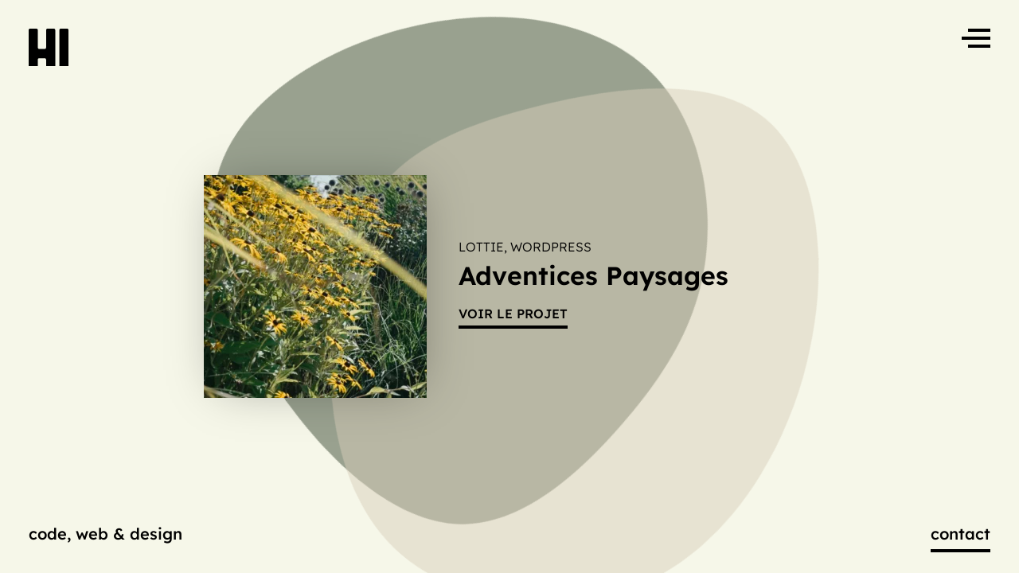

--- FILE ---
content_type: text/html; charset=UTF-8
request_url: https://hawaii.do/?pk_campaign=editions_favre
body_size: 18708
content:
<!doctype html>
<html class="no-js" lang="fr-FR">

<head>
    <meta charset="utf-8">
<script type="text/javascript">
/* <![CDATA[ */
var gform;gform||(document.addEventListener("gform_main_scripts_loaded",function(){gform.scriptsLoaded=!0}),document.addEventListener("gform/theme/scripts_loaded",function(){gform.themeScriptsLoaded=!0}),window.addEventListener("DOMContentLoaded",function(){gform.domLoaded=!0}),gform={domLoaded:!1,scriptsLoaded:!1,themeScriptsLoaded:!1,isFormEditor:()=>"function"==typeof InitializeEditor,callIfLoaded:function(o){return!(!gform.domLoaded||!gform.scriptsLoaded||!gform.themeScriptsLoaded&&!gform.isFormEditor()||(gform.isFormEditor()&&console.warn("The use of gform.initializeOnLoaded() is deprecated in the form editor context and will be removed in Gravity Forms 3.1."),o(),0))},initializeOnLoaded:function(o){gform.callIfLoaded(o)||(document.addEventListener("gform_main_scripts_loaded",()=>{gform.scriptsLoaded=!0,gform.callIfLoaded(o)}),document.addEventListener("gform/theme/scripts_loaded",()=>{gform.themeScriptsLoaded=!0,gform.callIfLoaded(o)}),window.addEventListener("DOMContentLoaded",()=>{gform.domLoaded=!0,gform.callIfLoaded(o)}))},hooks:{action:{},filter:{}},addAction:function(o,r,e,t){gform.addHook("action",o,r,e,t)},addFilter:function(o,r,e,t){gform.addHook("filter",o,r,e,t)},doAction:function(o){gform.doHook("action",o,arguments)},applyFilters:function(o){return gform.doHook("filter",o,arguments)},removeAction:function(o,r){gform.removeHook("action",o,r)},removeFilter:function(o,r,e){gform.removeHook("filter",o,r,e)},addHook:function(o,r,e,t,n){null==gform.hooks[o][r]&&(gform.hooks[o][r]=[]);var d=gform.hooks[o][r];null==n&&(n=r+"_"+d.length),gform.hooks[o][r].push({tag:n,callable:e,priority:t=null==t?10:t})},doHook:function(r,o,e){var t;if(e=Array.prototype.slice.call(e,1),null!=gform.hooks[r][o]&&((o=gform.hooks[r][o]).sort(function(o,r){return o.priority-r.priority}),o.forEach(function(o){"function"!=typeof(t=o.callable)&&(t=window[t]),"action"==r?t.apply(null,e):e[0]=t.apply(null,e)})),"filter"==r)return e[0]},removeHook:function(o,r,t,n){var e;null!=gform.hooks[o][r]&&(e=(e=gform.hooks[o][r]).filter(function(o,r,e){return!!(null!=n&&n!=o.tag||null!=t&&t!=o.priority)}),gform.hooks[o][r]=e)}});
/* ]]> */
</script>

    <meta http-equiv="x-ua-compatible" content="ie=edge">
    <meta name="viewport" content="width=device-width, initial-scale=1, shrink-to-fit=no">
    <link rel="icon" type="image/png" href="https://hawaii.do/wp-content/themes/dist/static/images/favicon/favicon.png" />
    <link rel="apple-touch-icon" sizes="180x180" href="https://hawaii.do/wp-content/themes/dist/static/images/favicon/apple-touch-icon.png">
    <link rel="icon" type="image/png" sizes="32x32" href="https://hawaii.do/wp-content/themes/dist/static/images/favicon/favicon-32x32.png">
    <link rel="icon" type="image/png" sizes="16x16" href="https://hawaii.do/wp-content/themes/dist/static/images/favicon/favicon-16x16.png">
    <link rel="manifest" href="https://hawaii.do/wp-content/themes/dist/static/images/favicon/manifest.json">
    <link rel="mask-icon" href="https://hawaii.do/wp-content/themes/dist/static/images/favicon/safari-pinned-tab.svg" color="#3f7b8c">
    <link rel="shortcut icon" href="https://hawaii.do/wp-content/themes/dist/static/images/favicon/favicon.ico">
    <meta name="msapplication-config" content="https://hawaii.do/wp-content/themes/dist/static/images/favicon/browserconfig.xml">
    <meta name="theme-color" content="#ffffff">

    <script>
        document.createElement("picture");
        var baseUrl = "https://hawaii.do";
    </script>
    <meta name='robots' content='index, follow, max-image-preview:large, max-snippet:-1, max-video-preview:-1' />

            <script data-no-defer="1" data-ezscrex="false" data-cfasync="false" data-pagespeed-no-defer data-cookieconsent="ignore">
                var ctPublicFunctions = {"_ajax_nonce":"484d7548cc","_rest_nonce":"1607bd5802","_ajax_url":"\/wp-admin\/admin-ajax.php","_rest_url":"https:\/\/hawaii.do\/wp-json\/","data__cookies_type":"native","data__ajax_type":"rest","data__bot_detector_enabled":0,"data__frontend_data_log_enabled":1,"cookiePrefix":"","wprocket_detected":false,"host_url":"hawaii.do","text__ee_click_to_select":"Click to select the whole data","text__ee_original_email":"The complete one is","text__ee_got_it":"Got it","text__ee_blocked":"Blocked","text__ee_cannot_connect":"Cannot connect","text__ee_cannot_decode":"Can not decode email. Unknown reason","text__ee_email_decoder":"CleanTalk email decoder","text__ee_wait_for_decoding":"The magic is on the way!","text__ee_decoding_process":"Please wait a few seconds while we decode the contact data."}
            </script>
        
            <script data-no-defer="1" data-ezscrex="false" data-cfasync="false" data-pagespeed-no-defer data-cookieconsent="ignore">
                var ctPublic = {"_ajax_nonce":"484d7548cc","settings__forms__check_internal":"0","settings__forms__check_external":"0","settings__forms__force_protection":0,"settings__forms__search_test":"1","settings__forms__wc_add_to_cart":0,"settings__data__bot_detector_enabled":0,"settings__sfw__anti_crawler":"0","blog_home":"https:\/\/hawaii.do\/","pixel__setting":"0","pixel__enabled":false,"pixel__url":null,"data__email_check_before_post":1,"data__email_check_exist_post":0,"data__cookies_type":"native","data__key_is_ok":true,"data__visible_fields_required":true,"wl_brandname":"Anti-Spam by CleanTalk","wl_brandname_short":"CleanTalk","ct_checkjs_key":"68947528a8c9e04d1c9abc322152471b89f0a025cd21c6760cec80c9584db73d","emailEncoderPassKey":"9f20dcb9c0e372c46fdc934bc23c6550","bot_detector_forms_excluded":"W10=","advancedCacheExists":false,"varnishCacheExists":false,"wc_ajax_add_to_cart":false}
            </script>
        
	<!-- This site is optimized with the Yoast SEO plugin v26.7 - https://yoast.com/wordpress/plugins/seo/ -->
	<title>Hawaii Interactive - code, web &amp; design</title>
	<meta name="description" content="Hawaii Interactive est une agence digitale située à Lausanne qui propose du développement Web, design et hébergement." />
	<link rel="canonical" href="https://hawaii.do/" />
	<meta property="og:locale" content="fr_FR" />
	<meta property="og:type" content="website" />
	<meta property="og:title" content="Hawaii Interactive - code, web &amp; design" />
	<meta property="og:description" content="Hawaii Interactive est une agence digitale située à Lausanne qui propose du développement Web, design et hébergement." />
	<meta property="og:url" content="https://hawaii.do/" />
	<meta property="og:site_name" content="Hawaii Interactive" />
	<meta property="article:modified_time" content="2024-10-31T13:00:00+00:00" />
	<meta name="twitter:card" content="summary_large_image" />
	<script type="application/ld+json" class="yoast-schema-graph">{"@context":"https://schema.org","@graph":[{"@type":"WebPage","@id":"https://hawaii.do/","url":"https://hawaii.do/","name":"Hawaii Interactive - code, web &amp; design","isPartOf":{"@id":"https://hawaii.do/#website"},"datePublished":"2020-05-27T08:40:54+00:00","dateModified":"2024-10-31T13:00:00+00:00","description":"Hawaii Interactive est une agence digitale située à Lausanne qui propose du développement Web, design et hébergement.","breadcrumb":{"@id":"https://hawaii.do/#breadcrumb"},"inLanguage":"fr-FR","potentialAction":[{"@type":"ReadAction","target":["https://hawaii.do/"]}]},{"@type":"BreadcrumbList","@id":"https://hawaii.do/#breadcrumb","itemListElement":[{"@type":"ListItem","position":1,"name":"Accueil"}]},{"@type":"WebSite","@id":"https://hawaii.do/#website","url":"https://hawaii.do/","name":"Hawaii Interactive","description":"code, web &amp; design","potentialAction":[{"@type":"SearchAction","target":{"@type":"EntryPoint","urlTemplate":"https://hawaii.do/?s={search_term_string}"},"query-input":{"@type":"PropertyValueSpecification","valueRequired":true,"valueName":"search_term_string"}}],"inLanguage":"fr-FR"}]}</script>
	<!-- / Yoast SEO plugin. -->


<link rel="alternate" title="oEmbed (JSON)" type="application/json+oembed" href="https://hawaii.do/wp-json/oembed/1.0/embed?url=https%3A%2F%2Fhawaii.do%2F" />
<link rel="alternate" title="oEmbed (XML)" type="text/xml+oembed" href="https://hawaii.do/wp-json/oembed/1.0/embed?url=https%3A%2F%2Fhawaii.do%2F&#038;format=xml" />
<style id='wp-img-auto-sizes-contain-inline-css' type='text/css'>
img:is([sizes=auto i],[sizes^="auto," i]){contain-intrinsic-size:3000px 1500px}
/*# sourceURL=wp-img-auto-sizes-contain-inline-css */
</style>
<style id='wp-block-library-inline-css' type='text/css'>
:root{--wp-block-synced-color:#7a00df;--wp-block-synced-color--rgb:122,0,223;--wp-bound-block-color:var(--wp-block-synced-color);--wp-editor-canvas-background:#ddd;--wp-admin-theme-color:#007cba;--wp-admin-theme-color--rgb:0,124,186;--wp-admin-theme-color-darker-10:#006ba1;--wp-admin-theme-color-darker-10--rgb:0,107,160.5;--wp-admin-theme-color-darker-20:#005a87;--wp-admin-theme-color-darker-20--rgb:0,90,135;--wp-admin-border-width-focus:2px}@media (min-resolution:192dpi){:root{--wp-admin-border-width-focus:1.5px}}.wp-element-button{cursor:pointer}:root .has-very-light-gray-background-color{background-color:#eee}:root .has-very-dark-gray-background-color{background-color:#313131}:root .has-very-light-gray-color{color:#eee}:root .has-very-dark-gray-color{color:#313131}:root .has-vivid-green-cyan-to-vivid-cyan-blue-gradient-background{background:linear-gradient(135deg,#00d084,#0693e3)}:root .has-purple-crush-gradient-background{background:linear-gradient(135deg,#34e2e4,#4721fb 50%,#ab1dfe)}:root .has-hazy-dawn-gradient-background{background:linear-gradient(135deg,#faaca8,#dad0ec)}:root .has-subdued-olive-gradient-background{background:linear-gradient(135deg,#fafae1,#67a671)}:root .has-atomic-cream-gradient-background{background:linear-gradient(135deg,#fdd79a,#004a59)}:root .has-nightshade-gradient-background{background:linear-gradient(135deg,#330968,#31cdcf)}:root .has-midnight-gradient-background{background:linear-gradient(135deg,#020381,#2874fc)}:root{--wp--preset--font-size--normal:16px;--wp--preset--font-size--huge:42px}.has-regular-font-size{font-size:1em}.has-larger-font-size{font-size:2.625em}.has-normal-font-size{font-size:var(--wp--preset--font-size--normal)}.has-huge-font-size{font-size:var(--wp--preset--font-size--huge)}.has-text-align-center{text-align:center}.has-text-align-left{text-align:left}.has-text-align-right{text-align:right}.has-fit-text{white-space:nowrap!important}#end-resizable-editor-section{display:none}.aligncenter{clear:both}.items-justified-left{justify-content:flex-start}.items-justified-center{justify-content:center}.items-justified-right{justify-content:flex-end}.items-justified-space-between{justify-content:space-between}.screen-reader-text{border:0;clip-path:inset(50%);height:1px;margin:-1px;overflow:hidden;padding:0;position:absolute;width:1px;word-wrap:normal!important}.screen-reader-text:focus{background-color:#ddd;clip-path:none;color:#444;display:block;font-size:1em;height:auto;left:5px;line-height:normal;padding:15px 23px 14px;text-decoration:none;top:5px;width:auto;z-index:100000}html :where(.has-border-color){border-style:solid}html :where([style*=border-top-color]){border-top-style:solid}html :where([style*=border-right-color]){border-right-style:solid}html :where([style*=border-bottom-color]){border-bottom-style:solid}html :where([style*=border-left-color]){border-left-style:solid}html :where([style*=border-width]){border-style:solid}html :where([style*=border-top-width]){border-top-style:solid}html :where([style*=border-right-width]){border-right-style:solid}html :where([style*=border-bottom-width]){border-bottom-style:solid}html :where([style*=border-left-width]){border-left-style:solid}html :where(img[class*=wp-image-]){height:auto;max-width:100%}:where(figure){margin:0 0 1em}html :where(.is-position-sticky){--wp-admin--admin-bar--position-offset:var(--wp-admin--admin-bar--height,0px)}@media screen and (max-width:600px){html :where(.is-position-sticky){--wp-admin--admin-bar--position-offset:0px}}

/*# sourceURL=wp-block-library-inline-css */
</style><style id='wp-block-heading-inline-css' type='text/css'>
h1:where(.wp-block-heading).has-background,h2:where(.wp-block-heading).has-background,h3:where(.wp-block-heading).has-background,h4:where(.wp-block-heading).has-background,h5:where(.wp-block-heading).has-background,h6:where(.wp-block-heading).has-background{padding:1.25em 2.375em}h1.has-text-align-left[style*=writing-mode]:where([style*=vertical-lr]),h1.has-text-align-right[style*=writing-mode]:where([style*=vertical-rl]),h2.has-text-align-left[style*=writing-mode]:where([style*=vertical-lr]),h2.has-text-align-right[style*=writing-mode]:where([style*=vertical-rl]),h3.has-text-align-left[style*=writing-mode]:where([style*=vertical-lr]),h3.has-text-align-right[style*=writing-mode]:where([style*=vertical-rl]),h4.has-text-align-left[style*=writing-mode]:where([style*=vertical-lr]),h4.has-text-align-right[style*=writing-mode]:where([style*=vertical-rl]),h5.has-text-align-left[style*=writing-mode]:where([style*=vertical-lr]),h5.has-text-align-right[style*=writing-mode]:where([style*=vertical-rl]),h6.has-text-align-left[style*=writing-mode]:where([style*=vertical-lr]),h6.has-text-align-right[style*=writing-mode]:where([style*=vertical-rl]){rotate:180deg}
/*# sourceURL=https://hawaii.do/wp-includes/blocks/heading/style.min.css */
</style>
<style id='wp-block-image-inline-css' type='text/css'>
.wp-block-image>a,.wp-block-image>figure>a{display:inline-block}.wp-block-image img{box-sizing:border-box;height:auto;max-width:100%;vertical-align:bottom}@media not (prefers-reduced-motion){.wp-block-image img.hide{visibility:hidden}.wp-block-image img.show{animation:show-content-image .4s}}.wp-block-image[style*=border-radius] img,.wp-block-image[style*=border-radius]>a{border-radius:inherit}.wp-block-image.has-custom-border img{box-sizing:border-box}.wp-block-image.aligncenter{text-align:center}.wp-block-image.alignfull>a,.wp-block-image.alignwide>a{width:100%}.wp-block-image.alignfull img,.wp-block-image.alignwide img{height:auto;width:100%}.wp-block-image .aligncenter,.wp-block-image .alignleft,.wp-block-image .alignright,.wp-block-image.aligncenter,.wp-block-image.alignleft,.wp-block-image.alignright{display:table}.wp-block-image .aligncenter>figcaption,.wp-block-image .alignleft>figcaption,.wp-block-image .alignright>figcaption,.wp-block-image.aligncenter>figcaption,.wp-block-image.alignleft>figcaption,.wp-block-image.alignright>figcaption{caption-side:bottom;display:table-caption}.wp-block-image .alignleft{float:left;margin:.5em 1em .5em 0}.wp-block-image .alignright{float:right;margin:.5em 0 .5em 1em}.wp-block-image .aligncenter{margin-left:auto;margin-right:auto}.wp-block-image :where(figcaption){margin-bottom:1em;margin-top:.5em}.wp-block-image.is-style-circle-mask img{border-radius:9999px}@supports ((-webkit-mask-image:none) or (mask-image:none)) or (-webkit-mask-image:none){.wp-block-image.is-style-circle-mask img{border-radius:0;-webkit-mask-image:url('data:image/svg+xml;utf8,<svg viewBox="0 0 100 100" xmlns="http://www.w3.org/2000/svg"><circle cx="50" cy="50" r="50"/></svg>');mask-image:url('data:image/svg+xml;utf8,<svg viewBox="0 0 100 100" xmlns="http://www.w3.org/2000/svg"><circle cx="50" cy="50" r="50"/></svg>');mask-mode:alpha;-webkit-mask-position:center;mask-position:center;-webkit-mask-repeat:no-repeat;mask-repeat:no-repeat;-webkit-mask-size:contain;mask-size:contain}}:root :where(.wp-block-image.is-style-rounded img,.wp-block-image .is-style-rounded img){border-radius:9999px}.wp-block-image figure{margin:0}.wp-lightbox-container{display:flex;flex-direction:column;position:relative}.wp-lightbox-container img{cursor:zoom-in}.wp-lightbox-container img:hover+button{opacity:1}.wp-lightbox-container button{align-items:center;backdrop-filter:blur(16px) saturate(180%);background-color:#5a5a5a40;border:none;border-radius:4px;cursor:zoom-in;display:flex;height:20px;justify-content:center;opacity:0;padding:0;position:absolute;right:16px;text-align:center;top:16px;width:20px;z-index:100}@media not (prefers-reduced-motion){.wp-lightbox-container button{transition:opacity .2s ease}}.wp-lightbox-container button:focus-visible{outline:3px auto #5a5a5a40;outline:3px auto -webkit-focus-ring-color;outline-offset:3px}.wp-lightbox-container button:hover{cursor:pointer;opacity:1}.wp-lightbox-container button:focus{opacity:1}.wp-lightbox-container button:focus,.wp-lightbox-container button:hover,.wp-lightbox-container button:not(:hover):not(:active):not(.has-background){background-color:#5a5a5a40;border:none}.wp-lightbox-overlay{box-sizing:border-box;cursor:zoom-out;height:100vh;left:0;overflow:hidden;position:fixed;top:0;visibility:hidden;width:100%;z-index:100000}.wp-lightbox-overlay .close-button{align-items:center;cursor:pointer;display:flex;justify-content:center;min-height:40px;min-width:40px;padding:0;position:absolute;right:calc(env(safe-area-inset-right) + 16px);top:calc(env(safe-area-inset-top) + 16px);z-index:5000000}.wp-lightbox-overlay .close-button:focus,.wp-lightbox-overlay .close-button:hover,.wp-lightbox-overlay .close-button:not(:hover):not(:active):not(.has-background){background:none;border:none}.wp-lightbox-overlay .lightbox-image-container{height:var(--wp--lightbox-container-height);left:50%;overflow:hidden;position:absolute;top:50%;transform:translate(-50%,-50%);transform-origin:top left;width:var(--wp--lightbox-container-width);z-index:9999999999}.wp-lightbox-overlay .wp-block-image{align-items:center;box-sizing:border-box;display:flex;height:100%;justify-content:center;margin:0;position:relative;transform-origin:0 0;width:100%;z-index:3000000}.wp-lightbox-overlay .wp-block-image img{height:var(--wp--lightbox-image-height);min-height:var(--wp--lightbox-image-height);min-width:var(--wp--lightbox-image-width);width:var(--wp--lightbox-image-width)}.wp-lightbox-overlay .wp-block-image figcaption{display:none}.wp-lightbox-overlay button{background:none;border:none}.wp-lightbox-overlay .scrim{background-color:#fff;height:100%;opacity:.9;position:absolute;width:100%;z-index:2000000}.wp-lightbox-overlay.active{visibility:visible}@media not (prefers-reduced-motion){.wp-lightbox-overlay.active{animation:turn-on-visibility .25s both}.wp-lightbox-overlay.active img{animation:turn-on-visibility .35s both}.wp-lightbox-overlay.show-closing-animation:not(.active){animation:turn-off-visibility .35s both}.wp-lightbox-overlay.show-closing-animation:not(.active) img{animation:turn-off-visibility .25s both}.wp-lightbox-overlay.zoom.active{animation:none;opacity:1;visibility:visible}.wp-lightbox-overlay.zoom.active .lightbox-image-container{animation:lightbox-zoom-in .4s}.wp-lightbox-overlay.zoom.active .lightbox-image-container img{animation:none}.wp-lightbox-overlay.zoom.active .scrim{animation:turn-on-visibility .4s forwards}.wp-lightbox-overlay.zoom.show-closing-animation:not(.active){animation:none}.wp-lightbox-overlay.zoom.show-closing-animation:not(.active) .lightbox-image-container{animation:lightbox-zoom-out .4s}.wp-lightbox-overlay.zoom.show-closing-animation:not(.active) .lightbox-image-container img{animation:none}.wp-lightbox-overlay.zoom.show-closing-animation:not(.active) .scrim{animation:turn-off-visibility .4s forwards}}@keyframes show-content-image{0%{visibility:hidden}99%{visibility:hidden}to{visibility:visible}}@keyframes turn-on-visibility{0%{opacity:0}to{opacity:1}}@keyframes turn-off-visibility{0%{opacity:1;visibility:visible}99%{opacity:0;visibility:visible}to{opacity:0;visibility:hidden}}@keyframes lightbox-zoom-in{0%{transform:translate(calc((-100vw + var(--wp--lightbox-scrollbar-width))/2 + var(--wp--lightbox-initial-left-position)),calc(-50vh + var(--wp--lightbox-initial-top-position))) scale(var(--wp--lightbox-scale))}to{transform:translate(-50%,-50%) scale(1)}}@keyframes lightbox-zoom-out{0%{transform:translate(-50%,-50%) scale(1);visibility:visible}99%{visibility:visible}to{transform:translate(calc((-100vw + var(--wp--lightbox-scrollbar-width))/2 + var(--wp--lightbox-initial-left-position)),calc(-50vh + var(--wp--lightbox-initial-top-position))) scale(var(--wp--lightbox-scale));visibility:hidden}}
/*# sourceURL=https://hawaii.do/wp-includes/blocks/image/style.min.css */
</style>
<style id='wp-block-paragraph-inline-css' type='text/css'>
.is-small-text{font-size:.875em}.is-regular-text{font-size:1em}.is-large-text{font-size:2.25em}.is-larger-text{font-size:3em}.has-drop-cap:not(:focus):first-letter{float:left;font-size:8.4em;font-style:normal;font-weight:100;line-height:.68;margin:.05em .1em 0 0;text-transform:uppercase}body.rtl .has-drop-cap:not(:focus):first-letter{float:none;margin-left:.1em}p.has-drop-cap.has-background{overflow:hidden}:root :where(p.has-background){padding:1.25em 2.375em}:where(p.has-text-color:not(.has-link-color)) a{color:inherit}p.has-text-align-left[style*="writing-mode:vertical-lr"],p.has-text-align-right[style*="writing-mode:vertical-rl"]{rotate:180deg}
/*# sourceURL=https://hawaii.do/wp-includes/blocks/paragraph/style.min.css */
</style>
<style id='wp-block-quote-inline-css' type='text/css'>
.wp-block-quote{box-sizing:border-box;overflow-wrap:break-word}.wp-block-quote.is-large:where(:not(.is-style-plain)),.wp-block-quote.is-style-large:where(:not(.is-style-plain)){margin-bottom:1em;padding:0 1em}.wp-block-quote.is-large:where(:not(.is-style-plain)) p,.wp-block-quote.is-style-large:where(:not(.is-style-plain)) p{font-size:1.5em;font-style:italic;line-height:1.6}.wp-block-quote.is-large:where(:not(.is-style-plain)) cite,.wp-block-quote.is-large:where(:not(.is-style-plain)) footer,.wp-block-quote.is-style-large:where(:not(.is-style-plain)) cite,.wp-block-quote.is-style-large:where(:not(.is-style-plain)) footer{font-size:1.125em;text-align:right}.wp-block-quote>cite{display:block}
/*# sourceURL=https://hawaii.do/wp-includes/blocks/quote/style.min.css */
</style>
<style id='global-styles-inline-css' type='text/css'>
:root{--wp--preset--aspect-ratio--square: 1;--wp--preset--aspect-ratio--4-3: 4/3;--wp--preset--aspect-ratio--3-4: 3/4;--wp--preset--aspect-ratio--3-2: 3/2;--wp--preset--aspect-ratio--2-3: 2/3;--wp--preset--aspect-ratio--16-9: 16/9;--wp--preset--aspect-ratio--9-16: 9/16;--wp--preset--color--black: #000000;--wp--preset--color--cyan-bluish-gray: #abb8c3;--wp--preset--color--white: #ffffff;--wp--preset--color--pale-pink: #f78da7;--wp--preset--color--vivid-red: #cf2e2e;--wp--preset--color--luminous-vivid-orange: #ff6900;--wp--preset--color--luminous-vivid-amber: #fcb900;--wp--preset--color--light-green-cyan: #7bdcb5;--wp--preset--color--vivid-green-cyan: #00d084;--wp--preset--color--pale-cyan-blue: #8ed1fc;--wp--preset--color--vivid-cyan-blue: #0693e3;--wp--preset--color--vivid-purple: #9b51e0;--wp--preset--gradient--vivid-cyan-blue-to-vivid-purple: linear-gradient(135deg,rgb(6,147,227) 0%,rgb(155,81,224) 100%);--wp--preset--gradient--light-green-cyan-to-vivid-green-cyan: linear-gradient(135deg,rgb(122,220,180) 0%,rgb(0,208,130) 100%);--wp--preset--gradient--luminous-vivid-amber-to-luminous-vivid-orange: linear-gradient(135deg,rgb(252,185,0) 0%,rgb(255,105,0) 100%);--wp--preset--gradient--luminous-vivid-orange-to-vivid-red: linear-gradient(135deg,rgb(255,105,0) 0%,rgb(207,46,46) 100%);--wp--preset--gradient--very-light-gray-to-cyan-bluish-gray: linear-gradient(135deg,rgb(238,238,238) 0%,rgb(169,184,195) 100%);--wp--preset--gradient--cool-to-warm-spectrum: linear-gradient(135deg,rgb(74,234,220) 0%,rgb(151,120,209) 20%,rgb(207,42,186) 40%,rgb(238,44,130) 60%,rgb(251,105,98) 80%,rgb(254,248,76) 100%);--wp--preset--gradient--blush-light-purple: linear-gradient(135deg,rgb(255,206,236) 0%,rgb(152,150,240) 100%);--wp--preset--gradient--blush-bordeaux: linear-gradient(135deg,rgb(254,205,165) 0%,rgb(254,45,45) 50%,rgb(107,0,62) 100%);--wp--preset--gradient--luminous-dusk: linear-gradient(135deg,rgb(255,203,112) 0%,rgb(199,81,192) 50%,rgb(65,88,208) 100%);--wp--preset--gradient--pale-ocean: linear-gradient(135deg,rgb(255,245,203) 0%,rgb(182,227,212) 50%,rgb(51,167,181) 100%);--wp--preset--gradient--electric-grass: linear-gradient(135deg,rgb(202,248,128) 0%,rgb(113,206,126) 100%);--wp--preset--gradient--midnight: linear-gradient(135deg,rgb(2,3,129) 0%,rgb(40,116,252) 100%);--wp--preset--font-size--small: 13px;--wp--preset--font-size--medium: 20px;--wp--preset--font-size--large: 36px;--wp--preset--font-size--x-large: 42px;--wp--preset--spacing--20: 0.44rem;--wp--preset--spacing--30: 0.67rem;--wp--preset--spacing--40: 1rem;--wp--preset--spacing--50: 1.5rem;--wp--preset--spacing--60: 2.25rem;--wp--preset--spacing--70: 3.38rem;--wp--preset--spacing--80: 5.06rem;--wp--preset--shadow--natural: 6px 6px 9px rgba(0, 0, 0, 0.2);--wp--preset--shadow--deep: 12px 12px 50px rgba(0, 0, 0, 0.4);--wp--preset--shadow--sharp: 6px 6px 0px rgba(0, 0, 0, 0.2);--wp--preset--shadow--outlined: 6px 6px 0px -3px rgb(255, 255, 255), 6px 6px rgb(0, 0, 0);--wp--preset--shadow--crisp: 6px 6px 0px rgb(0, 0, 0);}:where(.is-layout-flex){gap: 0.5em;}:where(.is-layout-grid){gap: 0.5em;}body .is-layout-flex{display: flex;}.is-layout-flex{flex-wrap: wrap;align-items: center;}.is-layout-flex > :is(*, div){margin: 0;}body .is-layout-grid{display: grid;}.is-layout-grid > :is(*, div){margin: 0;}:where(.wp-block-columns.is-layout-flex){gap: 2em;}:where(.wp-block-columns.is-layout-grid){gap: 2em;}:where(.wp-block-post-template.is-layout-flex){gap: 1.25em;}:where(.wp-block-post-template.is-layout-grid){gap: 1.25em;}.has-black-color{color: var(--wp--preset--color--black) !important;}.has-cyan-bluish-gray-color{color: var(--wp--preset--color--cyan-bluish-gray) !important;}.has-white-color{color: var(--wp--preset--color--white) !important;}.has-pale-pink-color{color: var(--wp--preset--color--pale-pink) !important;}.has-vivid-red-color{color: var(--wp--preset--color--vivid-red) !important;}.has-luminous-vivid-orange-color{color: var(--wp--preset--color--luminous-vivid-orange) !important;}.has-luminous-vivid-amber-color{color: var(--wp--preset--color--luminous-vivid-amber) !important;}.has-light-green-cyan-color{color: var(--wp--preset--color--light-green-cyan) !important;}.has-vivid-green-cyan-color{color: var(--wp--preset--color--vivid-green-cyan) !important;}.has-pale-cyan-blue-color{color: var(--wp--preset--color--pale-cyan-blue) !important;}.has-vivid-cyan-blue-color{color: var(--wp--preset--color--vivid-cyan-blue) !important;}.has-vivid-purple-color{color: var(--wp--preset--color--vivid-purple) !important;}.has-black-background-color{background-color: var(--wp--preset--color--black) !important;}.has-cyan-bluish-gray-background-color{background-color: var(--wp--preset--color--cyan-bluish-gray) !important;}.has-white-background-color{background-color: var(--wp--preset--color--white) !important;}.has-pale-pink-background-color{background-color: var(--wp--preset--color--pale-pink) !important;}.has-vivid-red-background-color{background-color: var(--wp--preset--color--vivid-red) !important;}.has-luminous-vivid-orange-background-color{background-color: var(--wp--preset--color--luminous-vivid-orange) !important;}.has-luminous-vivid-amber-background-color{background-color: var(--wp--preset--color--luminous-vivid-amber) !important;}.has-light-green-cyan-background-color{background-color: var(--wp--preset--color--light-green-cyan) !important;}.has-vivid-green-cyan-background-color{background-color: var(--wp--preset--color--vivid-green-cyan) !important;}.has-pale-cyan-blue-background-color{background-color: var(--wp--preset--color--pale-cyan-blue) !important;}.has-vivid-cyan-blue-background-color{background-color: var(--wp--preset--color--vivid-cyan-blue) !important;}.has-vivid-purple-background-color{background-color: var(--wp--preset--color--vivid-purple) !important;}.has-black-border-color{border-color: var(--wp--preset--color--black) !important;}.has-cyan-bluish-gray-border-color{border-color: var(--wp--preset--color--cyan-bluish-gray) !important;}.has-white-border-color{border-color: var(--wp--preset--color--white) !important;}.has-pale-pink-border-color{border-color: var(--wp--preset--color--pale-pink) !important;}.has-vivid-red-border-color{border-color: var(--wp--preset--color--vivid-red) !important;}.has-luminous-vivid-orange-border-color{border-color: var(--wp--preset--color--luminous-vivid-orange) !important;}.has-luminous-vivid-amber-border-color{border-color: var(--wp--preset--color--luminous-vivid-amber) !important;}.has-light-green-cyan-border-color{border-color: var(--wp--preset--color--light-green-cyan) !important;}.has-vivid-green-cyan-border-color{border-color: var(--wp--preset--color--vivid-green-cyan) !important;}.has-pale-cyan-blue-border-color{border-color: var(--wp--preset--color--pale-cyan-blue) !important;}.has-vivid-cyan-blue-border-color{border-color: var(--wp--preset--color--vivid-cyan-blue) !important;}.has-vivid-purple-border-color{border-color: var(--wp--preset--color--vivid-purple) !important;}.has-vivid-cyan-blue-to-vivid-purple-gradient-background{background: var(--wp--preset--gradient--vivid-cyan-blue-to-vivid-purple) !important;}.has-light-green-cyan-to-vivid-green-cyan-gradient-background{background: var(--wp--preset--gradient--light-green-cyan-to-vivid-green-cyan) !important;}.has-luminous-vivid-amber-to-luminous-vivid-orange-gradient-background{background: var(--wp--preset--gradient--luminous-vivid-amber-to-luminous-vivid-orange) !important;}.has-luminous-vivid-orange-to-vivid-red-gradient-background{background: var(--wp--preset--gradient--luminous-vivid-orange-to-vivid-red) !important;}.has-very-light-gray-to-cyan-bluish-gray-gradient-background{background: var(--wp--preset--gradient--very-light-gray-to-cyan-bluish-gray) !important;}.has-cool-to-warm-spectrum-gradient-background{background: var(--wp--preset--gradient--cool-to-warm-spectrum) !important;}.has-blush-light-purple-gradient-background{background: var(--wp--preset--gradient--blush-light-purple) !important;}.has-blush-bordeaux-gradient-background{background: var(--wp--preset--gradient--blush-bordeaux) !important;}.has-luminous-dusk-gradient-background{background: var(--wp--preset--gradient--luminous-dusk) !important;}.has-pale-ocean-gradient-background{background: var(--wp--preset--gradient--pale-ocean) !important;}.has-electric-grass-gradient-background{background: var(--wp--preset--gradient--electric-grass) !important;}.has-midnight-gradient-background{background: var(--wp--preset--gradient--midnight) !important;}.has-small-font-size{font-size: var(--wp--preset--font-size--small) !important;}.has-medium-font-size{font-size: var(--wp--preset--font-size--medium) !important;}.has-large-font-size{font-size: var(--wp--preset--font-size--large) !important;}.has-x-large-font-size{font-size: var(--wp--preset--font-size--x-large) !important;}
/*# sourceURL=global-styles-inline-css */
</style>

<style id='classic-theme-styles-inline-css' type='text/css'>
/*! This file is auto-generated */
.wp-block-button__link{color:#fff;background-color:#32373c;border-radius:9999px;box-shadow:none;text-decoration:none;padding:calc(.667em + 2px) calc(1.333em + 2px);font-size:1.125em}.wp-block-file__button{background:#32373c;color:#fff;text-decoration:none}
/*# sourceURL=/wp-includes/css/classic-themes.min.css */
</style>
<link rel='stylesheet' id='cleantalk-public-css-css' href='https://hawaii.do/wp-content/plugins/cleantalk-spam-protect/css/cleantalk-public.min.css?6.70.1_1766482793' type='text/css' media='all' />
<link rel='stylesheet' id='cleantalk-email-decoder-css-css' href='https://hawaii.do/wp-content/plugins/cleantalk-spam-protect/css/cleantalk-email-decoder.min.css?6.70.1_1766482793' type='text/css' media='all' />
<link rel='stylesheet' id='app-style-css' href='https://hawaii.do/wp-content/themes/dist/public/app.css?52a61d2ded370d7bccb3' type='text/css' media='all' />
<script type="text/javascript" src="https://hawaii.do/wp-content/plugins/wp-sentry-integration/public/wp-sentry-browser.min.js?8.10.0" id="wp-sentry-browser-bundle-js"></script>
<script type="text/javascript" id="wp-sentry-browser-js-extra">
/* <![CDATA[ */
var wp_sentry = {"environment":"production","release":"1.0","context":{"tags":{"wordpress":"6.9","language":"fr-FR"}},"dsn":"https://3748c8433d094ff4a032693f5624ba67@sentry.hawaii.do/2"};
//# sourceURL=wp-sentry-browser-js-extra
/* ]]> */
</script>
<script type="text/javascript" src="https://hawaii.do/wp-content/plugins/wp-sentry-integration/public/wp-sentry-init.js?8.10.0" id="wp-sentry-browser-js"></script>
<script type="text/javascript" src="https://hawaii.do/wp-content/plugins/cleantalk-spam-protect/js/apbct-public-bundle_gathering.min.js?6.70.1_1766482793" id="apbct-public-bundle_gathering.min-js-js"></script>
<script type="text/javascript" src="https://hawaii.do/wp-includes/js/jquery/jquery.min.js?3.7.1" id="jquery-core-js"></script>
<script type="text/javascript" src="https://hawaii.do/wp-includes/js/jquery/jquery-migrate.min.js?3.4.1" id="jquery-migrate-js"></script>
<link rel="https://api.w.org/" href="https://hawaii.do/wp-json/" /><link rel="alternate" title="JSON" type="application/json" href="https://hawaii.do/wp-json/wp/v2/pages/6" />
<link rel='shortlink' href='https://hawaii.do/' />
</head>

<body class="home wp-singular page-template-default page page-id-6 wp-embed-responsive wp-theme-dist">
    <header>
        <a href="https://hawaii.do" id="logo-wrapper">
            <div id="logo-img">
                <svg xmlns="http://www.w3.org/2000/svg" viewBox="0 0 45.2 42.5">
                    <path d="M8.6 0c1.2 0 1.8.7 1.8 1.8v19.5c0 1.2.7 1.8 1.8 1.8H18c1.2 0 1.8-.7 1.8-1.8V1.8c0-1.2.7-1.8 1.8-1.8h6.8c1.2 0 1.8.6 1.8 1.8v40.7H19.8v-7.1c0-1.2-.6-1.8-1.8-1.8h-5.8c-1.2 0-1.8.6-1.8 1.8v7.1H0V1.8C0 .6.6 0 1.8 0h6.8z" />
                    <path d="M43.4 0c1.2 0 1.8.6 1.8 1.8v40.7H34.9V1.8c0-1.2.7-1.8 1.8-1.8h6.7z" />
                </svg>
            </div>
            <div id="logo-text">
                <svg xmlns="http://www.w3.org/2000/svg" x="0" y="0" viewBox="0 0 96.8 31.8" style="enable-background:new 0 0 96.8 31.8" xml:space="preserve">
                    <path d="M4.4 5.4h2.3v5.4h6.2V5.4h2.3v13h-2.3v-5.5H6.7v5.5H4.4v-13zM24.3 18.4v-1.2c-.8.9-2 1.4-3.2 1.4-1.9 0-3.5-1.1-3.5-3 0-2.2 1.7-3.2 4-3.2.9 0 1.8.1 2.7.4v-.2c0-1.4-.8-2.1-2.4-2.1-1 0-1.9.2-2.8.6l-.6-1.8a8 8 0 0 1 3.7-.8c2.9 0 4.3 1.5 4.3 4.1v5.8h-2.2zm0-4.1c-.7-.3-1.5-.4-2.2-.4-1.4 0-2.2.6-2.2 1.5s.8 1.5 1.9 1.5c1.5 0 2.6-.8 2.6-2.1v-.5zM28 8.6h2.3l2 6.7 2.1-6.7h1.9l2.2 6.8 2-6.7h2.2l-3.2 9.9h-2l-2.2-6.7-2.2 6.7h-2L28 8.6zM50.5 18.4v-1.2c-.8.9-2 1.4-3.2 1.4-1.9 0-3.5-1.1-3.5-3 0-2.2 1.7-3.2 4-3.2.9 0 1.8.1 2.7.4v-.2c0-1.4-.9-2.1-2.4-2.1-1 0-1.9.2-2.8.6l-.6-1.8a8 8 0 0 1 3.7-.8c2.9 0 4.3 1.5 4.3 4.1v5.8h-2.2zm0-4.1c-.7-.3-1.5-.4-2.2-.4-1.4 0-2.2.6-2.2 1.5s.8 1.5 1.9 1.5c1.5 0 2.6-.8 2.6-2.1v-.5zM55.4 4.9h2.4V7h-2.4V4.9zm.1 3.7h2.2v9.8h-2.2V8.6zM60.7 4.9h2.4V7h-2.4V4.9zm.1 3.7H63v9.8h-2.2V8.6zM4.6 23.4h2.3v13H4.6v-13zM10.1 26.6h2.2v1.5a3.4 3.4 0 0 1 3.1-1.7c2.2 0 3.5 1.5 3.5 3.8v6.2h-2.2v-5.5c0-1.5-.8-2.4-2.1-2.4-1.2 0-2.2.9-2.2 2.1v5.8h-2.2v-9.8zM22 33.7v-5.1h-1.2v-2H22v-2.7h2.2v2.7h2.6v2h-2.6v4.8c-.1.6.4 1.1.9 1.2h.3c.5 0 1-.1 1.4-.3v1.8c-.6.3-1.3.5-2 .5-1.6 0-2.8-.8-2.8-2.9zM28.4 31.6c-.1-2.7 1.9-5 4.6-5.1h.2c3.1 0 4.7 2.5 4.7 5.3v.6h-7.2c.1 1.4 1.4 2.5 2.8 2.5 1 0 2-.4 2.7-1.2l1.3 1.2a4.9 4.9 0 0 1-4 1.8 5 5 0 0 1-5.1-4.7v-.4zm7.3-.8c0-1.4-1.1-2.5-2.5-2.6a2.8 2.8 0 0 0-2.6 2.6h5.1zM40.1 26.6h2.2v2.2a3.5 3.5 0 0 1 3.5-2.4v2.4h-.2c-2 0-3.3 1.3-3.3 3.9v3.7h-2.2v-9.8zM53.4 36.4v-1.2c-.8.9-2 1.4-3.2 1.4-1.9 0-3.5-1-3.5-3 0-2.2 1.7-3.2 4-3.2.9 0 1.8.1 2.7.4v-.2c0-1.4-.9-2.1-2.4-2.1-1 0-1.9.2-2.8.6l-.6-1.8a8 8 0 0 1 3.7-.8c2.9 0 4.3 1.5 4.3 4.2v5.8l-2.2-.1zm0-4.1c-.7-.3-1.5-.4-2.2-.4-1.4 0-2.2.6-2.2 1.5s.8 1.5 1.9 1.5c1.5 0 2.6-.8 2.6-2.1v-.5zM57.7 31.6a5 5 0 0 1 5-5.1h.1c1.5-.1 2.9.5 3.9 1.6l-1.3 1.5a3.2 3.2 0 0 0-2.5-1.2 3 3 0 0 0-2.8 3.1 3 3 0 0 0 2.8 3.2h.1c1 0 1.9-.5 2.5-1.2l1.4 1.3a5.2 5.2 0 0 1-9.2-3.2zM69.3 33.7v-5.1h-1.2v-2h1.2v-2.7h2.2v2.7h2.6v2h-2.6v4.8c-.1.6.4 1.1.9 1.2h.3c.5 0 1-.1 1.4-.3v1.8c-.6.3-1.3.5-2 .5-1.6 0-2.8-.8-2.8-2.9zM76.5 22.9h2.4V25h-2.4v-2.1zm.1 3.7h2.2v9.8h-2.2v-9.8zM80.9 26.6h2.4l2.6 7.2 2.6-7.2H91l-4 9.9h-2l-4.1-9.9zM91.8 31.6c-.1-2.7 1.9-5 4.6-5.1h.2c3.1 0 4.7 2.5 4.7 5.3v.6h-7.2c.1 1.4 1.4 2.5 2.8 2.5 1 0 2-.4 2.6-1.2l1.3 1.2a4.9 4.9 0 0 1-4 1.8 5 5 0 0 1-5.1-4.7l.1-.4zm7.2-.8c0-1.4-1.1-2.6-2.5-2.6a2.8 2.8 0 0 0-2.6 2.6H99z" transform="translate(-4.4 -5)" />
                </svg>
            </div>
        </a>
        <div class="skills">
            code, web & design
        </div>
        <a href="#0" class="three-lines">
            <span></span>
            <span></span>
            <span></span>
        </a>
    </header>

    <nav>
        <a href="#0" class="cross-trigger cross-lines">
            <span></span>
            <span></span>
        </a>

        <div class="scroll-container">
            <div class="nav-content-wrapper">
                <ul id="menu-menu-principal" class="menu"><li id="menu-item-273" class="menu-item menu-item-type-post_type_archive menu-item-object-project menu-item-273"><a href="https://hawaii.do/projets/">Projets</a></li>
<li id="menu-item-52" class="menu-item menu-item-type-post_type menu-item-object-page menu-item-52"><a href="https://hawaii.do/a-propos/">A propos</a></li>
<li id="menu-item-200" class="menu-item menu-item-type-post_type menu-item-object-page menu-item-200"><a href="https://hawaii.do/sunset-chronicle/">Sunset Chronicle</a></li>
<li id="menu-item-51" class="menu-item menu-item-type-post_type menu-item-object-page menu-item-51"><a href="https://hawaii.do/prestations/">Prestations</a></li>
<li id="menu-item-50" class="menu-item menu-item-type-post_type menu-item-object-page menu-item-50"><a href="https://hawaii.do/references/">Références</a></li>
<li id="menu-item-204" class="menu-item menu-item-type-post_type menu-item-object-page menu-item-204"><a href="https://hawaii.do/jobs/">Jobs</a></li>
</ul>            </div>
            <ul class="socials">
                <li>
                    <a target="_blank" rel="noopener" href="https://www.linkedin.com/company/hawaii-interactive-s%C3%A0rl">
                        <svg xmlns="http://www.w3.org/2000/svg" viewBox="0 0 40 40">
                            <path d="M35.2 35.2H29v-9.8c0-2.3 0-5.3-3.3-5.3s-3.8 2.5-3.8 5.2v10h-6.3V15h6v2.8h.1c1.2-2.1 3.5-3.3 5.9-3.3 6.3 0 7.5 4.2 7.5 9.6l.1 11.1zM8.6 12.3c-2 0-3.6-1.6-3.6-3.6S6.6 5 8.6 5s3.6 1.6 3.6 3.6c.1 2-1.6 3.7-3.6 3.7zm3.2 22.9H5.5V15h6.3v20.2z" />
                        </svg>
                    </a>
                </li>
            </ul>
        </div>
    </nav>
    <aside class="contact">
    <div class="scroll-container">
        <a href="#0" class="cross-lines cross-lines-contact">
            <span></span>
            <span></span>
        </a>
        <h2>Contact</h2>
        <p>Nous sommes là pour vous guider. Vous pouvez nous écrire, à l'aide du formulaire ci-dessous, nous téléphoner ou tout simplement venir nous rencontrer en plein cœur de Lausanne.</p>
        <div class="address" itemscope itemtype="https://schema.org/Organization">
            <div itemprop="name">Hawaii Interactive</div>
            <div itemprop="address" itemscope itemtype="https://schema.org/PostalAddress">
                <div itemprop="streetAddress">Rue Marterey 56</div>
                <div class="npa-city">
                    <span itemprop="postalCode">1005</span>
                    <span itemprop="addressLocality">Lausanne</span>
                </div>
            </div>
            <div><a itemprop="telephone" href="tel:+41215190287">+41 21 519 02 87</a></div>
            <div><a itemprop="email" href="/cdn-cgi/l/email-protection#61020e0f15000215210900160008084f050e"><span class="__cf_email__" data-cfemail="690a06071d080a1d2901081e080000470d06">[email&#160;protected]</span></a></div>
        </div>
        <div id="status">
        </div>

        <div class="form-container">
            
                <div class='gf_browser_chrome gform_wrapper gform_legacy_markup_wrapper gform-theme--no-framework' data-form-theme='legacy' data-form-index='0' id='gform_wrapper_1' ><div id='gf_1' class='gform_anchor' tabindex='-1'></div><form method='post' enctype='multipart/form-data' target='gform_ajax_frame_1' id='gform_1'  action='/?pk_campaign=editions_favre#gf_1' data-formid='1' novalidate>
                        <div class='gform-body gform_body'><ul id='gform_fields_1' class='gform_fields top_label form_sublabel_below description_below validation_below'><li id="field_1_3" class="gfield gfield--type-html gfield_html gfield_html_formatted gfield_no_follows_desc field_sublabel_below gfield--no-description field_description_below field_validation_below gfield_visibility_visible"  ><div class="bonjour">Bonjour Hawaii,</div></li><li id="field_1_1" class="gfield gfield--type-textarea field_sublabel_below gfield--no-description field_description_below field_validation_below gfield_visibility_visible"  ><label class='gfield_label gform-field-label screen-reader-text' for='input_1_1'></label><div class='ginput_container ginput_container_textarea'><textarea name='input_1' id='input_1_1' class='textarea medium'      aria-invalid="false"   rows='10' cols='50'></textarea></div></li><li id="field_1_2" class="gfield gfield--type-email field_sublabel_below gfield--no-description field_description_below field_validation_below gfield_visibility_visible"  ><label class='gfield_label gform-field-label' for='input_1_2'>Votre e-mail</label><div class='ginput_container ginput_container_email'>
                            <input name='input_2' id='input_1_2' type='email' value='' class='medium'     aria-invalid="false"  />
                        </div></li></ul></div>
        <div class='gform-footer gform_footer top_label'> <input type='submit' id='gform_submit_button_1' class='gform_button button' onclick='gform.submission.handleButtonClick(this);' data-submission-type='submit' value='Envoyer'  /> <input type='hidden' name='gform_ajax' value='form_id=1&amp;title=&amp;description=&amp;tabindex=0&amp;theme=legacy&amp;hash=e72d54a521147a3ad7ac4311f9d6d99f' />
            <input type='hidden' class='gform_hidden' name='gform_submission_method' data-js='gform_submission_method_1' value='iframe' />
            <input type='hidden' class='gform_hidden' name='gform_theme' data-js='gform_theme_1' id='gform_theme_1' value='legacy' />
            <input type='hidden' class='gform_hidden' name='gform_style_settings' data-js='gform_style_settings_1' id='gform_style_settings_1' value='' />
            <input type='hidden' class='gform_hidden' name='is_submit_1' value='1' />
            <input type='hidden' class='gform_hidden' name='gform_submit' value='1' />
            
            <input type='hidden' class='gform_hidden' name='gform_unique_id' value='' />
            <input type='hidden' class='gform_hidden' name='state_1' value='WyJbXSIsImVjYzE5NTQ1MDQ4MGY5NWY0ZDg0OTQ2NDE3MjcxYTBkIl0=' />
            <input type='hidden' autocomplete='off' class='gform_hidden' name='gform_target_page_number_1' id='gform_target_page_number_1' value='0' />
            <input type='hidden' autocomplete='off' class='gform_hidden' name='gform_source_page_number_1' id='gform_source_page_number_1' value='1' />
            <input type='hidden' name='gform_field_values' value='' />
            
        </div>
                        <input
                    class="apbct_special_field apbct_email_id__gravity_form"
                    name="apbct__email_id__gravity_form"
                    aria-label="apbct__label_id__gravity_form"
                    type="text" size="30" maxlength="200" autocomplete="off"
                    value=""
                /></form>
                        </div>
		                <iframe style='display:none;width:0px;height:0px;' src='about:blank' name='gform_ajax_frame_1' id='gform_ajax_frame_1' title='Cette iframe contient la logique nécessaire pour manipuler Gravity Forms avec Ajax.'></iframe>
		                <script data-cfasync="false" src="/cdn-cgi/scripts/5c5dd728/cloudflare-static/email-decode.min.js"></script><script type="text/javascript">
/* <![CDATA[ */
 gform.initializeOnLoaded( function() {gformInitSpinner( 1, 'https://hawaii.do/wp-content/plugins/gravityforms/images/spinner.svg', true );jQuery('#gform_ajax_frame_1').on('load',function(){var contents = jQuery(this).contents().find('*').html();var is_postback = contents.indexOf('GF_AJAX_POSTBACK') >= 0;if(!is_postback){return;}var form_content = jQuery(this).contents().find('#gform_wrapper_1');var is_confirmation = jQuery(this).contents().find('#gform_confirmation_wrapper_1').length > 0;var is_redirect = contents.indexOf('gformRedirect(){') >= 0;var is_form = form_content.length > 0 && ! is_redirect && ! is_confirmation;var mt = parseInt(jQuery('html').css('margin-top'), 10) + parseInt(jQuery('body').css('margin-top'), 10) + 100;if(is_form){jQuery('#gform_wrapper_1').html(form_content.html());if(form_content.hasClass('gform_validation_error')){jQuery('#gform_wrapper_1').addClass('gform_validation_error');} else {jQuery('#gform_wrapper_1').removeClass('gform_validation_error');}setTimeout( function() { /* delay the scroll by 50 milliseconds to fix a bug in chrome */ jQuery(document).scrollTop(jQuery('#gform_wrapper_1').offset().top - mt); }, 50 );if(window['gformInitDatepicker']) {gformInitDatepicker();}if(window['gformInitPriceFields']) {gformInitPriceFields();}var current_page = jQuery('#gform_source_page_number_1').val();gformInitSpinner( 1, 'https://hawaii.do/wp-content/plugins/gravityforms/images/spinner.svg', true );jQuery(document).trigger('gform_page_loaded', [1, current_page]);window['gf_submitting_1'] = false;}else if(!is_redirect){var confirmation_content = jQuery(this).contents().find('.GF_AJAX_POSTBACK').html();if(!confirmation_content){confirmation_content = contents;}jQuery('#gform_wrapper_1').replaceWith(confirmation_content);jQuery(document).scrollTop(jQuery('#gf_1').offset().top - mt);jQuery(document).trigger('gform_confirmation_loaded', [1]);window['gf_submitting_1'] = false;wp.a11y.speak(jQuery('#gform_confirmation_message_1').text());}else{jQuery('#gform_1').append(contents);if(window['gformRedirect']) {gformRedirect();}}jQuery(document).trigger("gform_pre_post_render", [{ formId: "1", currentPage: "current_page", abort: function() { this.preventDefault(); } }]);        if (event && event.defaultPrevented) {                return;        }        const gformWrapperDiv = document.getElementById( "gform_wrapper_1" );        if ( gformWrapperDiv ) {            const visibilitySpan = document.createElement( "span" );            visibilitySpan.id = "gform_visibility_test_1";            gformWrapperDiv.insertAdjacentElement( "afterend", visibilitySpan );        }        const visibilityTestDiv = document.getElementById( "gform_visibility_test_1" );        let postRenderFired = false;        function triggerPostRender() {            if ( postRenderFired ) {                return;            }            postRenderFired = true;            gform.core.triggerPostRenderEvents( 1, current_page );            if ( visibilityTestDiv ) {                visibilityTestDiv.parentNode.removeChild( visibilityTestDiv );            }        }        function debounce( func, wait, immediate ) {            var timeout;            return function() {                var context = this, args = arguments;                var later = function() {                    timeout = null;                    if ( !immediate ) func.apply( context, args );                };                var callNow = immediate && !timeout;                clearTimeout( timeout );                timeout = setTimeout( later, wait );                if ( callNow ) func.apply( context, args );            };        }        const debouncedTriggerPostRender = debounce( function() {            triggerPostRender();        }, 200 );        if ( visibilityTestDiv && visibilityTestDiv.offsetParent === null ) {            const observer = new MutationObserver( ( mutations ) => {                mutations.forEach( ( mutation ) => {                    if ( mutation.type === 'attributes' && visibilityTestDiv.offsetParent !== null ) {                        debouncedTriggerPostRender();                        observer.disconnect();                    }                });            });            observer.observe( document.body, {                attributes: true,                childList: false,                subtree: true,                attributeFilter: [ 'style', 'class' ],            });        } else {            triggerPostRender();        }    } );} ); 
/* ]]> */
</script>
        </div>
    </div>
</aside>

    <div class="blob-wrapper">
        <div class="svg-wrapper">
            <svg xmlns="http://www.w3.org/2000/svg" viewBox="0 0 600 600" fill="red">
                <g transform="translate(300,300)">
                    <path fill="red" id="blob1" d="M112.5,-105.1C135.9,-60.4,138.2,-14.2,132.2,37.5C126.3,89.2,112.2,146.4,73.6,172.6C35,198.8,-28.1,194,-92.2,171C-156.3,147.9,-221.5,106.7,-237.4,50.3C-253.4,-6.1,-220.1,-77.5,-172.3,-127.8C-124.6,-178,-62.3,-207,-8.9,-199.9C44.6,-192.9,89.1,-149.7,112.5,-105.1Z" />
                    <path fill="transparent" id="blob2" d="M110.7,-70.5C155.2,-32.5,211.2,14.3,213.7,66.9C216.1,119.6,165.1,178.3,105,200.4C45,222.5,-24.2,208.1,-78.6,176.7C-133,145.3,-172.8,96.9,-183.6,43.6C-194.3,-9.6,-176.1,-67.8,-140.7,-103.7C-105.3,-139.6,-52.6,-153.3,-9.8,-145.5C33.1,-137.7,66.2,-108.5,110.7,-70.5Z" />
                    <path fill="transparent" id="blob3" d="M119,-97.5C159.8,-43.7,202.2,6.1,199.1,55.7C196,105.4,147.2,155,85.9,188.3C24.6,221.6,-49.3,238.8,-113,215.5C-176.7,192.2,-230.2,128.5,-226.5,72.4C-222.8,16.4,-161.8,-32,-114.5,-87.3C-67.2,-142.6,-33.6,-204.8,2.7,-207C39.1,-209.2,78.2,-151.3,119,-97.5Z" />
                    <path fill="transparent" id="blob4" d="M132.9,-109.9C168.8,-60.9,192.1,-5.9,183,44.8C173.9,95.6,132.3,141.9,84.1,159.1C36,176.3,-18.7,164.3,-71.8,141.6C-124.9,118.9,-176.5,85.5,-198.8,32.6C-221.2,-20.4,-214.2,-92.8,-176.1,-142.3C-138.1,-191.8,-69.1,-218.4,-10.3,-210.2C48.5,-202,96.9,-159,132.9,-109.9Z" />
                    <path fill="transparent" id="blob5" d="M170.4,-136.9C199,-100,185.3,-30.4,171.5,42.7C157.6,115.9,143.7,192.6,105.4,206.2C67.1,219.8,4.5,170.3,-60.7,135.3C-125.9,100.4,-193.6,80,-222.3,29.2C-251.1,-21.6,-240.9,-102.7,-197.3,-143C-153.8,-183.3,-76.9,-182.6,-3,-180.3C70.9,-177.9,141.8,-173.7,170.4,-136.9Z" />
                </g>
            </svg>
        </div>
        <div class="svg-wrapper">
            <svg xmlns="http://www.w3.org/2000/svg" viewBox="0 0 600 600" fill="red">
                <g transform="translate(300,300)">
                    <path fill="red" id="blob6" d="M121.8,-72.5C169.1,-37.9,226.4,13.4,226.9,68.1C227.5,122.8,171.2,180.8,102.5,214.4C33.8,248.1,-47.3,257.4,-109.4,227.4C-171.4,197.4,-214.4,128.1,-213.1,67.6C-211.7,7.2,-166.1,-44.4,-123.2,-78.1C-80.3,-111.7,-40.1,-127.3,-1.4,-126.2C37.3,-125.1,74.5,-107.1,121.8,-72.5Z" />
                    <path fill="transparent" id="blob7" d="M114.3,-80.8C159.8,-34.1,216.4,14.1,214.3,59.2C212.2,104.3,151.4,146.3,96,156.6C40.5,167,-9.7,145.7,-44.8,118.8C-79.9,92,-99.9,59.7,-124.8,11.1C-149.8,-37.5,-179.7,-102.3,-159.7,-143.2C-139.7,-184.1,-69.8,-201,-17.7,-186.9C34.4,-172.8,68.8,-127.5,114.3,-80.8Z" />
                    <path fill="transparent" id="blob8" d="M120.7,-105.7C156.9,-50.8,187.2,-0.6,180.1,45.5C173.1,91.6,128.9,133.7,71.5,169.4C14,205.1,-56.5,234.6,-112.7,214.9C-168.9,195.2,-210.7,126.4,-212.5,64.1C-214.2,1.8,-175.9,-53.9,-133.8,-110.2C-91.7,-166.5,-45.9,-223.2,-1.8,-221.8C42.2,-220.3,84.4,-160.7,120.7,-105.7Z" />
                    <path fill="transparent" id="blob9" d="M117.3,-109.4C147,-56.3,162.7,-7.8,149.9,28.6C137.2,65,95.9,89.3,45.2,126C-5.5,162.8,-65.7,212,-115.6,202.4C-165.5,192.8,-205.1,124.3,-201.8,66.6C-198.6,9,-152.5,-37.9,-111.7,-93.6C-70.9,-149.2,-35.4,-213.6,4.2,-216.9C43.8,-220.2,87.6,-162.5,117.3,-109.4Z" />
                    <path fill="transparent" id="blob10" d="M141.7,-116.9C179.8,-65.4,204,-6.6,192.8,44.7C181.6,96,135.1,139.9,77.8,171.2C20.5,202.4,-47.4,221,-86.1,195.9C-124.7,170.7,-134,101.7,-135.4,45.3C-136.7,-11,-130.1,-54.8,-106.2,-103.1C-82.4,-151.3,-41.2,-204.2,5.3,-208.4C51.9,-212.7,103.7,-168.4,141.7,-116.9Z" />
                </g>
            </svg>
        </div>
    </div>
    <div class="gallery-home">
        <div class="swiper-container">
            <div class="swiper-wrapper">

                <!-- <div class="swiper-slide projects-front" data-color-one="" data-color-two="">
                                            <section class="content-home">
                            <div class="category-title">Sunset Chronicle</div>
                            <h2>4 outils pour la maintenance de votre WordPress</h2>
                            <p>Cela fait maintenant 7 ans que nous créons des sites internet chez Hawaii...</p>
                            <a class="helper-text" href="https://hawaii.do/sunset-chronicle/maintenance-de-votre-site-internet-wordpress/">Lire l'article</a>
                        </section>
                                    </div> -->
                                    <div class="swiper-slide projects-front" data-color-one="#3c4a35" data-color-two="#d8ceba">
                        <section class="project-home project-1">
                            <div class="project-home-img">
                                <div class="img-wrapper">
                                                                            <img src="https://hawaii.do/wp-content/uploads/fly-images/374/video3-scaled-280x280-c.webp" srcset="https://hawaii.do/wp-content/uploads/fly-images/374/video3-scaled-280x280-c.webp 1x, https://hawaii.do/wp-content/uploads/fly-images/374/video3-scaled-560x560-c.webp 2x" alt="Screenshot">
                                                                    </div>
                                                                    <div class="project-trame">
                                        <img src="https://hawaii.do/wp-content/uploads/2024/10/logo-app-black.png" alt="logo-app-black">
                                    </div>
                                                            </div>
                            <div class="project-home-texts">
                                                                    <div class="category-title">Lottie, WordPress</div>
                                                                <h2>Adventices Paysages</h2>
                                <a class="helper-text" href="https://hawaii.do/projets/adventices-paysages/">Voir le projet</a>
                            </div>

                        </section>
                    </div>
                                    <div class="swiper-slide projects-front" data-color-one="#fa7900" data-color-two="#cb00e6">
                        <section class="project-home project-1">
                            <div class="project-home-img">
                                <div class="img-wrapper">
                                                                            <img src="https://hawaii.do/wp-content/uploads/fly-images/98/img_home_cully-280x280-c.webp" srcset="https://hawaii.do/wp-content/uploads/fly-images/98/img_home_cully-280x280-c.webp 1x, https://hawaii.do/wp-content/uploads/fly-images/98/img_home_cully-560x560-c.webp 2x" alt="img_home_cully">
                                                                    </div>
                                                                    <div class="project-trame">
                                        <img src="https://hawaii.do/wp-content/uploads/2020/05/cully-pico-home.svg" alt="cully-pico-home">
                                    </div>
                                                            </div>
                            <div class="project-home-texts">
                                                                    <div class="category-title">Billetterie Infomaniak, Elixir/Phoenix, ReactJS, WordPress</div>
                                                                <h2>Cully Jazz Festival</h2>
                                <a class="helper-text" href="https://hawaii.do/projets/cully-jazz-festival/">Voir le projet</a>
                            </div>

                        </section>
                    </div>
                                    <div class="swiper-slide projects-front" data-color-one="#6e2268" data-color-two="#fee45e">
                        <section class="project-home project-1">
                            <div class="project-home-img">
                                <div class="img-wrapper">
                                                                            <img src="https://hawaii.do/wp-content/uploads/fly-images/313/WEB_affiche_BDFIL_2023_F4_def_sans_logos-1920x99999-1-280x280-c.webp" srcset="https://hawaii.do/wp-content/uploads/fly-images/313/WEB_affiche_BDFIL_2023_F4_def_sans_logos-1920x99999-1-280x280-c.webp 1x, https://hawaii.do/wp-content/uploads/fly-images/313/WEB_affiche_BDFIL_2023_F4_def_sans_logos-1920x99999-1-560x560-c.webp 2x" alt="WEB_affiche_BDFIL_2023_F4_def_sans_logos-1920&#215;99999">
                                                                    </div>
                                                            </div>
                            <div class="project-home-texts">
                                                                    <div class="category-title">WordPress</div>
                                                                <h2>BDFIL – Festival de bande dessinée Lausanne</h2>
                                <a class="helper-text" href="https://hawaii.do/projets/bdfil/">Voir le projet</a>
                            </div>

                        </section>
                    </div>
                                    <div class="swiper-slide projects-front" data-color-one="#386f15" data-color-two="#73cc3a">
                        <section class="project-home project-1">
                            <div class="project-home-img">
                                <div class="img-wrapper">
                                                                            <img src="https://hawaii.do/wp-content/uploads/fly-images/125/tandem-home-scaled-280x280-c.webp" srcset="https://hawaii.do/wp-content/uploads/fly-images/125/tandem-home-scaled-280x280-c.webp 1x, https://hawaii.do/wp-content/uploads/fly-images/125/tandem-home-scaled-560x560-c.webp 2x" alt="tandem-home">
                                                                    </div>
                                                                    <div class="project-trame">
                                        <img src="https://hawaii.do/wp-content/uploads/2020/05/icon-e-bike.svg" alt="icon-e-bike">
                                    </div>
                                                            </div>
                            <div class="project-home-texts">
                                                                    <div class="category-title">Web App</div>
                                                                <h2>Tandem, 100% électrique</h2>
                                <a class="helper-text" href="https://hawaii.do/projets/tandem/">Voir le projet</a>
                            </div>

                        </section>
                    </div>
                                    <div class="swiper-slide projects-front" data-color-one="#800a0a" data-color-two="#4cad6c">
                        <section class="project-home project-1">
                            <div class="project-home-img">
                                <div class="img-wrapper">
                                                                            <img src="https://hawaii.do/wp-content/uploads/fly-images/115/topelementHI-280x280-c.webp" srcset="https://hawaii.do/wp-content/uploads/fly-images/115/topelementHI-280x280-c.webp 1x, https://hawaii.do/wp-content/uploads/fly-images/115/topelementHI-560x560-c.webp 2x" alt="topelementHI">
                                                                    </div>
                                                                    <div class="project-trame">
                                        <img src="https://hawaii.do/wp-content/uploads/2020/05/gout-logo-hi.svg" alt="gout-logo-hi">
                                    </div>
                                                            </div>
                            <div class="project-home-texts">
                                                                    <div class="category-title">ReactJS, WordPress, Yii2</div>
                                                                <h2>La Semaine du Goût</h2>
                                <a class="helper-text" href="https://hawaii.do/projets/la-semaine-du-gout/">Voir le projet</a>
                            </div>

                        </section>
                    </div>
                                    <div class="swiper-slide projects-front" data-color-one="#fef500" data-color-two="#000000">
                        <section class="project-home project-1">
                            <div class="project-home-img">
                                <div class="img-wrapper">
                                                                            <img src="https://hawaii.do/wp-content/uploads/fly-images/301/terrra-thumbnail-7-scaled-280x280-c.webp" srcset="https://hawaii.do/wp-content/uploads/fly-images/301/terrra-thumbnail-7-scaled-280x280-c.webp 1x, https://hawaii.do/wp-content/uploads/fly-images/301/terrra-thumbnail-7-scaled-560x560-c.webp 2x" alt="terrra-thumbnail-7">
                                                                    </div>
                                                                    <div class="project-trame">
                                        <img src="https://hawaii.do/wp-content/uploads/2023/02/man_login_1.svg" alt="man_login_1">
                                    </div>
                                                            </div>
                            <div class="project-home-texts">
                                                                    <div class="category-title">Laravel, VueJS</div>
                                                                <h2>Terrraterrre</h2>
                                <a class="helper-text" href="https://hawaii.do/projets/terrraterrre/">Voir le projet</a>
                            </div>

                        </section>
                    </div>
                                    <div class="swiper-slide projects-front" data-color-one="#fb5420" data-color-two="#fc37c0">
                        <section class="project-home project-1">
                            <div class="project-home-img">
                                <div class="img-wrapper">
                                                                            <img src="https://hawaii.do/wp-content/uploads/fly-images/352/DSCF7450©JulienLaufer-1920x99999-1-280x280-c.webp" srcset="https://hawaii.do/wp-content/uploads/fly-images/352/DSCF7450©JulienLaufer-1920x99999-1-280x280-c.webp 1x, https://hawaii.do/wp-content/uploads/fly-images/352/DSCF7450©JulienLaufer-1920x99999-1-560x560-c.webp 2x" alt="DSCF7450©JulienLaufer-1920&#215;99999">
                                                                    </div>
                                                                    <div class="project-trame">
                                        <img src="https://hawaii.do/wp-content/uploads/2024/09/favicon-tdj.png" alt="favicon-tdj">
                                    </div>
                                                            </div>
                            <div class="project-home-texts">
                                                                    <div class="category-title">VueJS, WordPress</div>
                                                                <h2>Théâtre du Jorat</h2>
                                <a class="helper-text" href="https://hawaii.do/projets/theatre-du-jorat/">Voir le projet</a>
                            </div>

                        </section>
                    </div>
                                    <div class="swiper-slide projects-front" data-color-one="#e52421" data-color-two="#ffed00">
                        <section class="project-home project-1">
                            <div class="project-home-img">
                                <div class="img-wrapper">
                                                                            <img src="https://hawaii.do/wp-content/uploads/fly-images/357/cestlou_IMG_2624-Enhanced-NR-1920x99999-1-280x280-c.webp" srcset="https://hawaii.do/wp-content/uploads/fly-images/357/cestlou_IMG_2624-Enhanced-NR-1920x99999-1-280x280-c.webp 1x, https://hawaii.do/wp-content/uploads/fly-images/357/cestlou_IMG_2624-Enhanced-NR-1920x99999-1-560x560-c.webp 2x" alt="cestlou_IMG_2624-Enhanced-NR-1920&#215;99999">
                                                                    </div>
                                                                    <div class="project-trame">
                                        <img src="https://hawaii.do/wp-content/uploads/2024/09/icon-fdm.png" alt="icon-fdm">
                                    </div>
                                                            </div>
                            <div class="project-home-texts">
                                                                    <div class="category-title">WordPress</div>
                                                                <h2>Fête de la musique, Lausanne</h2>
                                <a class="helper-text" href="https://hawaii.do/projets/fete-de-la-musique-lausanne/">Voir le projet</a>
                            </div>

                        </section>
                    </div>
                            </div>

            <div class="swiper-button-prev arrow-left">
                <svg xmlns="http://www.w3.org/2000/svg" viewBox="0 0 25.8 21" style="enable-background:new 0 0 25.8 21" xml:space="preserve">
                    <path d="M9.9.3.3 9.9c-.4.3-.4.9 0 1.3l9.6 9.6c.3.4.9.4 1.3 0l1-1c.4-.3.4-.9 0-1.3L6 12.3h18.7c.5 0 .9-.4.9-.9V9.9c0-.5-.4-.9-.9-.9H5.9l6.3-6.3c.4-.3.4-.9 0-1.3l-1-1c-.4-.5-1-.5-1.3-.1z" />
                </svg>
            </div>
            <div class="swiper-button-next arrow-right">
                <svg xmlns="http://www.w3.org/2000/svg" viewBox="2190.6 -1480.318 25.75 21.048">
                    <path d="M2206.492-1459.558l9.573-9.573a.917.917 0 0 0 0-1.33l-9.573-9.573a.917.917 0 0 0-1.33 0l-1.03 1.03a.917.917 0 0 0 0 1.33l6.157 6.155h-18.74a.96.96 0 0 0-.95.95v1.437a.96.96 0 0 0 .95.948h18.874l-6.292 6.292a.917.917 0 0 0 0 1.33l1.03 1.03a.94.94 0 0 0 1.33-.028z" />
                </svg>
            </div>

        </div>
    </div>


    <footer>
        <div class="skills">
            code, web &amp; design        </div>
        <a href="#0" class="contact-trigger">
            contact
        </a>
    </footer>
    <script>				
                    document.addEventListener('DOMContentLoaded', function () {
                        setTimeout(function(){
                            if( document.querySelectorAll('[name^=ct_checkjs]').length > 0 ) {
                                if (typeof apbct_public_sendREST === 'function' && typeof apbct_js_keys__set_input_value === 'function') {
                                    apbct_public_sendREST(
                                    'js_keys__get',
                                    { callback: apbct_js_keys__set_input_value })
                                }
                            }
                        },0)					    
                    })				
                </script><script type="speculationrules">
{"prefetch":[{"source":"document","where":{"and":[{"href_matches":"/*"},{"not":{"href_matches":["/wp-*.php","/wp-admin/*","/wp-content/uploads/*","/wp-content/*","/wp-content/plugins/*","/wp-content/themes/dist/*","/*\\?(.+)"]}},{"not":{"selector_matches":"a[rel~=\"nofollow\"]"}},{"not":{"selector_matches":".no-prefetch, .no-prefetch a"}}]},"eagerness":"conservative"}]}
</script>

<!--Start of Tawk.to Script (0.9.3)-->
<script id="tawk-script" type="text/javascript">
var Tawk_API = Tawk_API || {};
var Tawk_LoadStart=new Date();
(function(){
	var s1 = document.createElement( 'script' ),s0=document.getElementsByTagName( 'script' )[0];
	s1.async = true;
	s1.src = 'https://embed.tawk.to/5ef2f42e4a7c6258179b3a1c/default';
	s1.charset = 'UTF-8';
	s1.setAttribute( 'crossorigin','*' );
	s0.parentNode.insertBefore( s1, s0 );
})();
</script>
<!--End of Tawk.to Script (0.9.3)-->

<script type="text/javascript" src="https://hawaii.do/wp-content/themes/dist/static/javascripts/picturefill.min.js" id="picturefill-js"></script>
<script type="text/javascript" src="https://hawaii.do/wp-content/themes/dist/static/javascripts/ofi.min.js" id="ofi-js"></script>
<script type="text/javascript" src="https://hawaii.do/wp-content/themes/dist/public/app.js?aa932a1ee49386bf8f7b" id="main-js-js"></script>
<script type="text/javascript" src="https://hawaii.do/wp-includes/js/dist/dom-ready.min.js?f77871ff7694fffea381" id="wp-dom-ready-js"></script>
<script type="text/javascript" src="https://hawaii.do/wp-includes/js/dist/hooks.min.js?dd5603f07f9220ed27f1" id="wp-hooks-js"></script>
<script type="text/javascript" src="https://hawaii.do/wp-includes/js/dist/i18n.min.js?c26c3dc7bed366793375" id="wp-i18n-js"></script>
<script type="text/javascript" id="wp-i18n-js-after">
/* <![CDATA[ */
wp.i18n.setLocaleData( { 'text direction\u0004ltr': [ 'ltr' ] } );
//# sourceURL=wp-i18n-js-after
/* ]]> */
</script>
<script type="text/javascript" id="wp-a11y-js-translations">
/* <![CDATA[ */
( function( domain, translations ) {
	var localeData = translations.locale_data[ domain ] || translations.locale_data.messages;
	localeData[""].domain = domain;
	wp.i18n.setLocaleData( localeData, domain );
} )( "default", {"translation-revision-date":"2025-12-10 11:15:06+0000","generator":"GlotPress\/4.0.3","domain":"messages","locale_data":{"messages":{"":{"domain":"messages","plural-forms":"nplurals=2; plural=n > 1;","lang":"fr"},"Notifications":["Notifications"]}},"comment":{"reference":"wp-includes\/js\/dist\/a11y.js"}} );
//# sourceURL=wp-a11y-js-translations
/* ]]> */
</script>
<script type="text/javascript" src="https://hawaii.do/wp-includes/js/dist/a11y.min.js?cb460b4676c94bd228ed" id="wp-a11y-js"></script>
<script type="text/javascript" defer='defer' src="https://hawaii.do/wp-content/plugins/gravityforms/js/jquery.json.min.js?2.9.25" id="gform_json-js"></script>
<script type="text/javascript" id="gform_gravityforms-js-extra">
/* <![CDATA[ */
var gform_i18n = {"datepicker":{"days":{"monday":"Lun","tuesday":"Mar","wednesday":"Mer","thursday":"Jeu","friday":"Ven","saturday":"Sam","sunday":"Dim"},"months":{"january":"Janvier","february":"F\u00e9vrier","march":"Mars","april":"Avril","may":"Mai","june":"Juin","july":"Juillet","august":"Ao\u00fbt","september":"Septembre","october":"Octobre","november":"Novembre","december":"D\u00e9cembre"},"firstDay":1,"iconText":"S\u00e9lectionner une date"}};
var gf_legacy_multi = [];
var gform_gravityforms = {"strings":{"invalid_file_extension":"Ce type de fichier n\u2019est pas autoris\u00e9. Seuls les formats suivants sont autoris\u00e9s\u00a0:","delete_file":"Supprimer ce fichier","in_progress":"en cours","file_exceeds_limit":"Le fichier d\u00e9passe la taille autoris\u00e9e.","illegal_extension":"Ce type de fichier n\u2019est pas autoris\u00e9.","max_reached":"Nombre de fichiers maximal atteint","unknown_error":"Une erreur s\u2019est produite lors de la sauvegarde du fichier sur le serveur","currently_uploading":"Veuillez attendre la fin du t\u00e9l\u00e9versement","cancel":"Annuler","cancel_upload":"Annuler ce t\u00e9l\u00e9versement","cancelled":"Annul\u00e9","error":"Erreur","message":"Message"},"vars":{"images_url":"https://hawaii.do/wp-content/plugins/gravityforms/images"}};
var gf_global = {"gf_currency_config":{"name":"Franc suisse","symbol_left":"CHF","symbol_right":"","symbol_padding":" ","thousand_separator":"'","decimal_separator":".","decimals":2,"symbol_old":"Fr.","code":"CHF"},"base_url":"https://hawaii.do/wp-content/plugins/gravityforms","number_formats":[],"spinnerUrl":"https://hawaii.do/wp-content/plugins/gravityforms/images/spinner.svg","version_hash":"14b5eef4d774fdcf54dc498c383ccb3c","strings":{"newRowAdded":"Nouvelle ligne ajout\u00e9e.","rowRemoved":"Rang\u00e9e supprim\u00e9e","formSaved":"Le formulaire a \u00e9t\u00e9 enregistr\u00e9. Le contenu contient le lien pour retourner et terminer le formulaire."}};
//# sourceURL=gform_gravityforms-js-extra
/* ]]> */
</script>
<script type="text/javascript" defer='defer' src="https://hawaii.do/wp-content/plugins/gravityforms/js/gravityforms.min.js?2.9.25" id="gform_gravityforms-js"></script>
<script type="text/javascript" defer='defer' src="https://hawaii.do/wp-content/plugins/gravityforms/assets/js/dist/utils.min.js?48a3755090e76a154853db28fc254681" id="gform_gravityforms_utils-js"></script>
<script type="text/javascript" defer='defer' src="https://hawaii.do/wp-content/plugins/gravityforms/assets/js/dist/vendor-theme.min.js?4f8b3915c1c1e1a6800825abd64b03cb" id="gform_gravityforms_theme_vendors-js"></script>
<script type="text/javascript" id="gform_gravityforms_theme-js-extra">
/* <![CDATA[ */
var gform_theme_config = {"common":{"form":{"honeypot":{"version_hash":"14b5eef4d774fdcf54dc498c383ccb3c"},"ajax":{"ajaxurl":"https://hawaii.do/wp-admin/admin-ajax.php","ajax_submission_nonce":"b226ff8049","i18n":{"step_announcement":"\u00c9tape %1$s de %2$s, %3$s","unknown_error":"Une erreur inconnue s\u2018est produite lors du traitement de votre demande. Veuillez r\u00e9essayer."}}}},"hmr_dev":"","public_path":"https://hawaii.do/wp-content/plugins/gravityforms/assets/js/dist/","config_nonce":"63f308effc"};
//# sourceURL=gform_gravityforms_theme-js-extra
/* ]]> */
</script>
<script type="text/javascript" defer='defer' src="https://hawaii.do/wp-content/plugins/gravityforms/assets/js/dist/scripts-theme.min.js?244d9e312b90e462b62b2d9b9d415753" id="gform_gravityforms_theme-js"></script>
<script type="text/javascript">
/* <![CDATA[ */
 gform.initializeOnLoaded( function() { jQuery(document).on('gform_post_render', function(event, formId, currentPage){if(formId == 1) {} } );jQuery(document).on('gform_post_conditional_logic', function(event, formId, fields, isInit){} ) } ); 
/* ]]> */
</script>
<script type="text/javascript">
/* <![CDATA[ */
 gform.initializeOnLoaded( function() {jQuery(document).trigger("gform_pre_post_render", [{ formId: "1", currentPage: "1", abort: function() { this.preventDefault(); } }]);        if (event && event.defaultPrevented) {                return;        }        const gformWrapperDiv = document.getElementById( "gform_wrapper_1" );        if ( gformWrapperDiv ) {            const visibilitySpan = document.createElement( "span" );            visibilitySpan.id = "gform_visibility_test_1";            gformWrapperDiv.insertAdjacentElement( "afterend", visibilitySpan );        }        const visibilityTestDiv = document.getElementById( "gform_visibility_test_1" );        let postRenderFired = false;        function triggerPostRender() {            if ( postRenderFired ) {                return;            }            postRenderFired = true;            gform.core.triggerPostRenderEvents( 1, 1 );            if ( visibilityTestDiv ) {                visibilityTestDiv.parentNode.removeChild( visibilityTestDiv );            }        }        function debounce( func, wait, immediate ) {            var timeout;            return function() {                var context = this, args = arguments;                var later = function() {                    timeout = null;                    if ( !immediate ) func.apply( context, args );                };                var callNow = immediate && !timeout;                clearTimeout( timeout );                timeout = setTimeout( later, wait );                if ( callNow ) func.apply( context, args );            };        }        const debouncedTriggerPostRender = debounce( function() {            triggerPostRender();        }, 200 );        if ( visibilityTestDiv && visibilityTestDiv.offsetParent === null ) {            const observer = new MutationObserver( ( mutations ) => {                mutations.forEach( ( mutation ) => {                    if ( mutation.type === 'attributes' && visibilityTestDiv.offsetParent !== null ) {                        debouncedTriggerPostRender();                        observer.disconnect();                    }                });            });            observer.observe( document.body, {                attributes: true,                childList: false,                subtree: true,                attributeFilter: [ 'style', 'class' ],            });        } else {            triggerPostRender();        }    } ); 
/* ]]> */
</script>

    <!-- Matomo -->
    <script type="text/javascript">
      var _paq = _paq || [];
      /* tracker methods like "setCustomDimension" should be called before "trackPageView" */
      _paq.push(['trackPageView']);
      _paq.push(['enableLinkTracking']);
      (function() {
        var u="//piwik.hawaii.do/";
        _paq.push(['setTrackerUrl', u+'piwik.php']);
        _paq.push(['setSiteId', '1']);
        var d=document, g=d.createElement('script'), s=d.getElementsByTagName('script')[0];
        g.type='text/javascript'; g.async=true; g.defer=true; g.src=u+'piwik.js'; s.parentNode.insertBefore(g,s);
      })();
    </script>
    <!-- End Matomo Code -->
<script defer src="https://static.cloudflareinsights.com/beacon.min.js/vcd15cbe7772f49c399c6a5babf22c1241717689176015" integrity="sha512-ZpsOmlRQV6y907TI0dKBHq9Md29nnaEIPlkf84rnaERnq6zvWvPUqr2ft8M1aS28oN72PdrCzSjY4U6VaAw1EQ==" data-cf-beacon='{"version":"2024.11.0","token":"7a94d29beaec49e2a8f0ccd71c0b674c","r":1,"server_timing":{"name":{"cfCacheStatus":true,"cfEdge":true,"cfExtPri":true,"cfL4":true,"cfOrigin":true,"cfSpeedBrain":true},"location_startswith":null}}' crossorigin="anonymous"></script>
</body>
</html>


--- FILE ---
content_type: text/css
request_url: https://hawaii.do/wp-content/themes/dist/public/app.css?52a61d2ded370d7bccb3
body_size: 6084
content:
abbr,address,article,aside,audio,b,blockquote,body,button,canvas,cite,code,dd,del,details,dfn,div,dl,dt,em,fieldset,figcaption,figure,footer,form,h1,h2,h3,h4,h5,h6,header,hgroup,html,i,iframe,img,ins,kbd,label,legend,li,mark,menu,nav,object,ol,p,pre,q,samp,section,small,span,strong,summary,time,ul,var,video{margin:0;padding:0;border:0;outline:0;font-size:100%;vertical-align:baseline;background:transparent;box-sizing:border-box}abbr:after,abbr:before,address:after,address:before,article:after,article:before,aside:after,aside:before,audio:after,audio:before,b:after,b:before,blockquote:after,blockquote:before,body:after,body:before,button:after,button:before,canvas:after,canvas:before,cite:after,cite:before,code:after,code:before,dd:after,dd:before,del:after,del:before,details:after,details:before,dfn:after,dfn:before,div:after,div:before,dl:after,dl:before,dt:after,dt:before,em:after,em:before,fieldset:after,fieldset:before,figcaption:after,figcaption:before,figure:after,figure:before,footer:after,footer:before,form:after,form:before,h1:after,h1:before,h2:after,h2:before,h3:after,h3:before,h4:after,h4:before,h5:after,h5:before,h6:after,h6:before,header:after,header:before,hgroup:after,hgroup:before,html:after,html:before,i:after,i:before,iframe:after,iframe:before,img:after,img:before,ins:after,ins:before,kbd:after,kbd:before,label:after,label:before,legend:after,legend:before,li:after,li:before,mark:after,mark:before,menu:after,menu:before,nav:after,nav:before,object:after,object:before,ol:after,ol:before,p:after,p:before,pre:after,pre:before,q:after,q:before,samp:after,samp:before,section:after,section:before,small:after,small:before,span:after,span:before,strong:after,strong:before,sub,summary:after,summary:before,sup,time:after,time:before,ul:after,ul:before,var:after,var:before,video:after,video:before{box-sizing:border-box}sub,sup{margin:0;padding:0;border:0;outline:0;font-size:.6em;background:transparent}sub:after,sub:before,sup:after,sup:before{box-sizing:border-box}body{-webkit-font-smoothing:antialiased}a:after,a:before{box-sizing:border-box}caption,table,tbody,td,tfoot,th,thead,tr{margin:0;padding:0;border:0;outline:0;font-size:100%;background:transparent}article,aside,details,figcaption,figure,footer,header,hgroup,menu,nav,section{display:block}li,ol,ul{list-style:none}blockquote,q{quotes:none}blockquote:after,blockquote:before,q:after,q:before{content:"";content:none}:focus{outline:0}input[type=text],textarea{-webkit-appearance:none}input[type=text]::-ms-clear,textarea::-ms-clear{display:none}input,textarea{border-radius:0;box-sizing:border-box;-webkit-appearance:none}input::-webkit-input-placeholder,textarea::-webkit-input-placeholder{color:#d3d3d3}input::-moz-placeholder,textarea::-moz-placeholder{color:#d3d3d3}input:-ms-input-placeholder,textarea:-ms-input-placeholder{color:#d3d3d3}input:focus::-webkit-input-placeholder,textarea:focus::-webkit-input-placeholder{color:transparent}input:focus::-moz-placeholder,textarea:focus::-moz-placeholder{color:transparent}input:focus:-ms-input-placeholder,textarea:focus:-ms-input-placeholder{color:transparent}textarea{resize:none}ins{text-decoration:none}del{text-decoration:line-through}table{border-collapse:collapse;border-spacing:0}*{box-sizing:border-box;word-wrap:break-word}

/*! HTML5 Boilerplate v5.0 | MIT License | http://h5bp.com/ */::-moz-selection{background:#b3d4fc;text-shadow:none}::selection{background:#b3d4fc;text-shadow:none}hr{display:block;height:1px;border:0;border-top:1px solid #ccc;margin:1em 0;padding:0}audio,canvas,iframe,img,svg,video{vertical-align:middle}fieldset{border:0;margin:0;padding:0}textarea{resize:vertical}.browserupgrade{margin:.2em 0;background:#ccc;color:#000;padding:.2em 0}@keyframes blob-breathing{to{transform:scale(1.2)}}@keyframes blob-rotate{to{transform:rotate(1turn)}}@keyframes blob-anti-rotate{to{transform:rotate(-1turn)}}@keyframes cross-lines{0%{left:10px;width:40%}to{left:0;width:100%;transform:rotate(1turn)}}@keyframes scroller{to{transform:translateY(3px)}}@keyframes fadeOut{0%{opacity:1}70%{opacity:1}to{opacity:0;visibility:hidden}}@keyframes titleIn{to{transform:translateY(-50%);opacity:1}}@font-face{font-family:Lexend;src:url(./fonts/Lexend-VariableFont_wght.woff2?bab62044224d0fbdd9a592e0b67c93e8) format("woff2-variations");src:url(./fonts/Lexend-VariableFont_wght.woff2?bab62044224d0fbdd9a592e0b67c93e8) format("woff2");font-weight:400;font-style:normal}body{font-family:Lexend,sans-serif;font-variation-settings:"wght" 500;font-size:20px;line-height:1.33;color:#000}html{box-sizing:border-box;--scroll-behavior:smooth;scroll-behavior:smooth;scroll-behavior:var(--scroll-behavior)}@media (prefers-reduced-motion:reduce){html{--scroll-behavior:auto}}*,:after,:before{box-sizing:inherit}*{-webkit-font-smoothing:antialiased;-moz-osx-font-smoothing:grayscale}body,html{height:100%}body{-webkit-overflow-scrolling:touch;background-color:#f6f7e9}body.nav_open{overflow:hidden}main{min-height:calc(100% - 2em);padding-bottom:2em}a{text-decoration:none;color:inherit}.ofi-image{-o-object-fit:cover;object-fit:cover;font-family:"object-fit: cover;";z-index:-1}.ofi-image,.scroll-container{position:absolute;top:0;right:0;bottom:0;left:0;width:100%;height:100%}.scroll-container{overflow-y:auto;overflow-x:hidden;-webkit-overflow-scrolling:touch}header{position:relative;font-weight:500}header .arrow-right{position:fixed;top:calc(50% - 11px)}@media screen and (min-width:1440px){header .arrow-right{right:3em}}@media screen and (max-width:1440px){header .arrow-right{right:1.8em}}@media screen and (max-width:720px){header .arrow-right{right:.8em}}header .arrow-right{height:22px;z-index:50}header .arrow-right svg{height:100%}header .arrow-right:before{pointer-events:none;position:absolute;opacity:0;letter-spacing:10px;content:"";top:2px;right:40px;left:auto;font-weight:500;font-size:100%;transition:opacity .4s,letter-spacing .4s cubic-bezier(.175,.885,.32,1.275)}header .arrow-right:hover:before{opacity:1;letter-spacing:0}header .arrow-left{position:fixed;top:calc(50% - 11px)}@media screen and (min-width:1440px){header .arrow-left{left:3em}}@media screen and (max-width:1440px){header .arrow-left{left:1.8em}}@media screen and (max-width:720px){header .arrow-left{left:.8em}}header .arrow-left{height:22px;z-index:50}header .arrow-left svg{height:100%;transform:rotate(180deg)}header .arrow-left:before{pointer-events:none;position:absolute;opacity:0;letter-spacing:10px;content:"";top:2px;left:40px;font-weight:500;font-size:100%;transition:opacity .4s,letter-spacing .4s cubic-bezier(.175,.885,.32,1.275)}header .arrow-left:hover:before{opacity:1;letter-spacing:0}.page-template-references header .arrow-left,.page-template-references header .arrow-right,.single-project header .arrow-left,.single-project header .arrow-right{display:none}@media screen and (max-width:580px){header .arrow-left,header .arrow-right{top:auto;bottom:92px}}#logo-wrapper{position:fixed;display:flex}@media screen and (min-width:1440px){#logo-wrapper{top:3em}}@media screen and (max-width:1440px){#logo-wrapper{top:1.8em}}@media screen and (max-width:720px){#logo-wrapper{top:.8em}}@media screen and (min-width:1440px){#logo-wrapper{left:3em}}@media screen and (max-width:1440px){#logo-wrapper{left:1.8em}}@media screen and (max-width:720px){#logo-wrapper{left:.8em}}#logo-wrapper{z-index:100}#logo-wrapper #logo-img,#logo-wrapper #logo-text{height:47px}#logo-wrapper #logo-img svg,#logo-wrapper #logo-text svg{transition:fill .3s ease-in-out}#logo-wrapper #logo-img{width:50px;margin-right:.6em}#logo-wrapper #logo-text{display:flex;align-items:flex-end;width:110px}.nav_open #logo-wrapper #logo-img svg,.nav_open #logo-wrapper #logo-text svg{fill:#fff}.nav_open,.three-lines{position:fixed}@media screen and (min-width:1440px){.three-lines{top:3em}}@media screen and (max-width:1440px){.three-lines{top:1.8em}}@media screen and (max-width:720px){.three-lines{top:.8em}}@media screen and (min-width:1440px){.three-lines{right:3em}}@media screen and (max-width:1440px){.three-lines{right:1.8em}}@media screen and (max-width:720px){.three-lines{right:.8em}}.three-lines{width:36px;height:24px;z-index:50}.three-lines:before{pointer-events:none;opacity:0;content:"MENU";position:absolute;text-align:right;top:0;right:46px;letter-spacing:10px;transition:opacity .4s,letter-spacing .4s cubic-bezier(.175,.885,.32,1.275)}.three-lines span{background-color:#000;position:absolute;right:0;display:block;width:28.5px;height:4px;transition:width .4s cubic-bezier(.175,.885,.32,1.275)}.three-lines span:first-child{top:0}.three-lines span:nth-child(2){width:36px;top:calc(50% - 2px)}.three-lines span:nth-child(3){bottom:0}.three-lines:hover span:first-child{width:32px}.three-lines:hover span:nth-child(2){width:28.5px}.three-lines:hover span:nth-child(3){width:36px}.three-lines:hover:before{opacity:1;letter-spacing:0;padding-right:4px}footer{left:0;bottom:0;width:100%;z-index:100;display:flex;justify-content:space-between}footer,footer .contact-trigger,footer .skills{position:relative}.archive footer,.home footer,.nav_open footer .contact-trigger,.nav_open footer .skills{position:fixed}@media screen and (max-width:720px){footer{position:static}}nav{position:fixed;top:0;left:0;background-color:#282828;color:#fff;width:100%;height:100%;transform:translateX(-130%) skewX(-15deg);transition:transform .3s ease-in-out;z-index:80}.nav_open nav{transform:translateX(0) skewX(0)}nav .scroll-container{display:flex;flex-direction:column;align-items:center;justify-content:center}nav .socials{display:flex;justify-content:flex-end;align-items:center;margin-top:1em;padding:1em;background-color:#282828;z-index:300;border-bottom:2px solid #fff}nav .socials li a{width:22px;display:inline-block!important;padding:0!important}nav .socials li a svg{fill:#fff}.blob-wrapper{width:100vw;height:100vh;position:absolute;top:0;right:0;bottom:0;left:0;overflow:hidden}.blob-wrapper .svg-wrapper{position:absolute;top:50%;left:50%;transform:translate(-50%,-50%);width:60vw;height:60vw}.blob-wrapper .svg-wrapper svg{position:absolute;opacity:.5}.blob-wrapper .svg-wrapper svg path{transition:fill .8s ease}.blob-wrapper .svg-wrapper:first-child svg{animation:blob-rotate 68s infinite}.blob-wrapper .svg-wrapper:nth-child(2) svg{animation:blob-anti-rotate 54s infinite}@media screen and (max-width:1440px){.blob-wrapper .svg-wrapper{width:76vw;height:76vw}}@media screen and (max-width:960px){.blob-wrapper .svg-wrapper{width:90vw;height:90vw}}@media screen and (max-width:720px){.blob-wrapper .svg-wrapper{width:100vh;height:100vh}}.the-content{margin-left:400px;padding-left:2em;max-width:800px}.the-content blockquote p,.the-content p.quote{font-size:1.2em}@media screen and (max-width:960px){.the-content{margin-left:0;padding-left:0;max-width:none}}.grid-section{max-width:1200px}.grid-section h1{text-align:center;margin:1em 0}.text-section a{position:relative}.text-section p{margin:1em 0}.text-section blockquote+h2,.text-section blockquote+p,.text-section p+h2{margin-top:5rem}.text-section ul{padding-left:1em;list-style:disc}.text-section ul li{list-style:disc}.helper-text{position:relative;display:inline-block;text-transform:uppercase;font-size:.8em;margin-bottom:1em}.helper-text:before{left:0;bottom:-.5em;width:100%}.helper-text:after,.helper-text:before{content:"";position:absolute;height:4px;background-color:#000;overflow:hidden;transition:width .3s cubic-bezier(.175,.885,.32,1.275)}.helper-text:after{right:0;top:-.4em;width:0;transition-delay:0}.helper-text:hover:before{width:0}.helper-text:hover:after{width:100%;transition-delay:.6s}.content-home{max-width:600px;position:absolute;top:50%;left:30%;transform:translateY(-50%);z-index:50}.content-home p{margin:.5em 0}@media screen and (max-width:1230px){.content-home{left:50%;transform:translate(-50%,-50%)}}@media screen and (max-width:960px){.content-home{padding:.5em;text-align:center;width:100%}}@media screen and (max-width:480px){.content-home h2{margin-bottom:.4em}.content-home p{display:none}}@media screen and (min-width:1440px){.text-section{padding-top:3em}}@media screen and (max-width:1440px){.text-section{padding-top:1.8em}}@media screen and (max-width:720px){.text-section{padding-top:.8em}}@media screen and (min-width:1440px){.text-section{padding-left:3em}}@media screen and (max-width:1440px){.text-section{padding-left:1.8em}}@media screen and (max-width:720px){.text-section{padding-left:.8em}}@media screen and (min-width:1440px){.text-section{padding-right:3em}}@media screen and (max-width:1440px){.text-section{padding-right:1.8em}}@media screen and (max-width:720px){.text-section{padding-right:.8em}}@media screen and (min-width:1440px){.text-section{padding-bottom:3em}}@media screen and (max-width:1440px){.text-section{padding-bottom:1.8em}}@media screen and (max-width:720px){.text-section{padding-bottom:.8em}}.project-home,.projects-front{display:flex;align-items:center}.project-home{position:relative;margin:auto;width:50vw;max-width:1600px;z-index:50}.project-home .project-trame{display:none}.project-home .project-home-img,.project-home .project-home-texts,.project-home .project-trame{transition:all .3s ease-in-out}.project-home .project-home-texts{padding-left:2em;flex:1;transform:translateY(-20px);opacity:0}.swiper-slide-active .project-home .project-home-texts{transform:translateY(0);opacity:1;transition-delay:.3s}.project-home .project-home-texts h2{margin:0 0 .5em}.project-home .project-home-img{position:relative;flex:0 0 280px;height:280px;box-shadow:4px 0 58px -15px rgba(0,0,0,.35);transform:translateY(-20px);opacity:0}.project-home .project-home-img .img-wrapper{width:100%;height:100%;position:relative;overflow:hidden}.project-home .project-home-img img{position:absolute;top:50%;left:50%;transform:translate(-50%,-50%);width:auto;height:100%}.swiper-slide-active .project-home .project-home-img{transform:translateY(0);opacity:1;transition-delay:.4s}.project-home h1{padding-bottom:.4em}@media screen and (max-width:1440px){.project-home{width:60vw}}@media screen and (max-width:1230px){.project-home h1{font-size:3.6rem;line-height:1}.project-home .project-trame{top:-25px;left:-25px;width:50px;height:50px}}@media screen and (max-width:960px){.project-home{flex-direction:column;align-content:center;width:auto;max-width:600px}.project-home .project-home-img{width:280px;margin-bottom:3.6rem}.project-home .project-home-texts{padding-left:0;text-align:center}.project-home .project-trame{left:calc(50% - 25px);top:-75px}}@media screen and (max-width:720px){.project-home{width:100%;padding:1em;display:block}.project-home .project-home-img{height:auto;width:auto;margin-bottom:2rem;box-shadow:none}.project-home .project-home-img .img-wrapper{display:none}.project-home .project-home-img .project-trame{display:block;margin:0 auto;position:static}}.nav-content-wrapper{display:flex;align-items:center;width:100%}.nav-content-wrapper:before{content:"";width:2px;height:100%;background-color:#fff;position:absolute;left:calc(50% - 1px);top:0}.nav-content-wrapper ul{width:100%}.nav-content-wrapper ul li{margin-bottom:1rem;position:relative}.nav-content-wrapper ul li a{padding:.5em;text-transform:uppercase}.nav-content-wrapper ul li:after,.nav-content-wrapper ul li:before{content:"";position:absolute;background-color:#fff}.nav-content-wrapper ul li:before{top:8px;width:16px;height:16px;border-radius:50%;transform:scale(0);transition:transform .3s cubic-bezier(.175,.885,.32,1.275)}.nav-content-wrapper ul li:after{top:15px;width:0;height:2px;transition:width .3s cubic-bezier(.175,.885,.32,1.275)}.nav-content-wrapper ul li:nth-child(2n){text-align:left;margin-left:calc(50% + 4em)}.nav-content-wrapper ul li:nth-child(2n):before{left:-88px}.nav-content-wrapper ul li:nth-child(2n):after{left:-80px}.nav-content-wrapper ul li:nth-child(odd){text-align:right;margin-right:calc(50% + 4em)}.nav-content-wrapper ul li:nth-child(odd):before{right:-88px}.nav-content-wrapper ul li:nth-child(odd):after{right:-80px}.nav-content-wrapper ul li:hover:before{transform:scale(1)}.nav-content-wrapper ul li:hover:after{width:60px}@media screen and (max-width:720px){.nav-content-wrapper:before{display:none}.nav-content-wrapper ul li:nth-child(2n){text-align:center;margin-left:0}.nav-content-wrapper ul li:nth-child(2n):after,.nav-content-wrapper ul li:nth-child(2n):before{display:none}.nav-content-wrapper ul li:nth-child(odd){text-align:center;margin-right:0}.nav-content-wrapper ul li:nth-child(odd):after,.nav-content-wrapper ul li:nth-child(odd):before{display:none}}aside.contact{width:640px;max-width:640px;height:100vh;position:fixed;top:0;right:0;bottom:0;background-color:#fff;transform:translateX(120%) skewX(-12deg);transition:transform .4s ease-in-out;z-index:200}aside.contact .scroll-container{padding:4rem 8rem 8rem 4rem}aside.contact .cross-lines span{background-color:#000}aside.contact h2{margin-bottom:1em}.contact_open aside.contact{transform:translateX(0) skewX(0)}aside.contact .address{padding:1em 0;font-variation-settings:"wght" 300}aside.contact .contact-chat{padding:.2rem;border-bottom:1px solid #d3d3d3;font-size:2rem;font-weight:700;background:none;line-height:2;max-width:155px;position:relative}aside.contact .contact-chat:after{position:absolute;content:"";background-image:url(./images/icon-chat.svg?805c728db3313a7c7fd1fd0b0fb9f465);background-repeat:no-repeat;bottom:0;width:1.5em;height:1.2em;margin-left:.5em}aside.contact #form-result{position:absolute;top:20px;font-size:2rem;line-height:4rem}@media screen and (max-width:720px){aside.contact{transform:translateX(120%) skewX(0);right:0;width:100%;max-width:100%;overflow:scroll;padding:2.3rem}aside.contact .scroll-container{padding:1.4em}}form input,form textarea{width:100%;border:1px solid #000;background:none;margin-bottom:1em;padding:1em}form label{font-variation-settings:"wght" 300;margin-bottom:.25em;font-size:.8em}form [type=submit]{width:auto;text-transform:uppercase;padding:0 0 .5em;font-size:.8em;font-family:Lexend,sans-serif;font-variation-settings:"wght" 500;position:relative;display:inline-block;cursor:pointer;border:0;border-bottom:4px solid #000}form input::-webkit-input-placeholder{color:#000}form input::-moz-placeholder{color:#000}form input:-ms-input-placeholder{color:#000}form input:-moz-placeholder{color:#000}.project-link{margin-top:1.4em}.project-infos{margin-top:.5em;display:flex;gap:.5em;font-variation-settings:"wght" 300;font-size:.8em;text-transform:uppercase}.project-gallery{margin-bottom:2em}.project-trame{width:50px;height:50px;margin-bottom:.5em}.project-trame img{max-height:50px}.grid-one-column:after{content:"";clear:both;display:block}.grid-one-column{width:100%;position:relative;margin-bottom:6rem}.grid-one-column article.grid-item{position:relative;float:left;width:33.33%;padding-bottom:20%}.grid-one-column article.grid-item .img-wrapper{position:absolute;width:100%;height:100%;padding:5rem}.grid-one-column article.grid-item .img-wrapper img{position:absolute;top:50%;left:50%;transform:translate(-50%,-50%);width:50%}.grid-one-column article.grid-item:first-child .img-wrapper img{width:22%}.grid-one-column article.grid-item:nth-child(2) .img-wrapper img,.grid-one-column article.grid-item:nth-child(3) .img-wrapper img{width:30%}.grid-one-column article.grid-item:nth-child(4) .img-wrapper img{width:25%}.grid-one-column article.grid-item:nth-child(5) .img-wrapper img{width:70%}.grid-one-column article.grid-item:nth-child(6) .img-wrapper img{width:40%}.grid-one-column article.grid-item:nth-child(7) .img-wrapper img{width:65%}.grid-one-column article.grid-item:nth-child(8) .img-wrapper img{width:32%}.grid-one-column article.grid-item:nth-child(9) .img-wrapper img{width:60%}.grid-one-column article.grid-item:nth-child(10) .img-wrapper img{width:25%}.grid-one-column article.grid-item:nth-child(12) .img-wrapper img{width:50%}.grid-one-column article.grid-item:nth-child(13) .img-wrapper img{width:32%}.grid-one-column article.grid-item:nth-child(14) .img-wrapper img{width:80%}.grid-one-column article.grid-item:nth-child(15) .img-wrapper img{width:75%}@media screen and (max-width:580px){.grid-one-column article.grid-item{width:50%;padding-bottom:50%}}@media screen and (max-width:480px){.grid-one-column article.grid-item{width:100%;padding-bottom:140px}}.gallery-home{padding:0 3rem!important}@media screen and (max-width:1440px){.gallery-home{padding:0 1.8rem!important}}@media screen and (max-width:720px){.gallery-home{padding:0 .8rem!important}}.swiper-container{width:100%;height:100vh;margin:0;position:relative;box-sizing:border-box}@media screen and (max-width:480px){.swiper-container .swiper-button-next,.swiper-container .swiper-button-prev{top:auto;bottom:4em}}.swiper-button-next.arrow-right:after,.swiper-button-prev.arrow-left:after{content:""}.page-headless{position:relative;max-width:1280px;margin:0 auto}.page-headless h1{font-size:4rem}.page-headless p{font-weight:500;font-size:2.3rem}.prestations-wrapper{display:block;flex-wrap:wrap;-moz-column-count:3;column-count:3;-moz-column-fill:balance;column-fill:balance;-moz-column-gap:4rem;column-gap:4rem}.prestations-wrapper .prestation-item{display:inline-block;width:100%;page-break-inside:avoid;-moz-column-break-inside:avoid;break-inside:avoid;margin-bottom:4rem}.prestations-wrapper .prestation-item .inner{position:relative;border:1px solid #000;padding:2em}.prestations-wrapper .prestation-item .inner h2{margin-top:0;font-size:1.2em;margin-bottom:.5em}.prestations-wrapper .prestation-item .inner li,.prestations-wrapper .prestation-item .inner ul{list-style:square;font-variation-settings:"wght" 300}.prestations-wrapper .prestation-item .inner ul{padding-left:1em}@media screen and (max-width:1230px){.prestations-wrapper{-moz-column-count:2;column-count:2}}@media screen and (max-width:960px){.prestations-wrapper{-moz-column-gap:2rem;column-gap:2rem}.prestations-wrapper .prestation-item{margin-bottom:2rem}.prestations-wrapper .prestation-item .inner{padding:1em}}@media screen and (max-width:780px){.prestations-wrapper{-moz-column-count:1;column-count:1;-moz-column-gap:0;column-gap:0}}@media screen and (max-width:580px){.prestations-wrapper .prestation-item{margin-bottom:0}.prestations-wrapper .prestation-item .inner{border:0;border-bottom:1px solid #000;padding:2rem 0}.prestations-wrapper .prestation-item:last-child{margin-bottom:6rem}}.references-wrapper{display:grid;grid-template-columns:repeat(auto-fit,minmax(140px,1fr));grid-gap:2em}.references-wrapper .reference-item{padding:.25em}.references-wrapper .reference-item a{display:flex;justify-content:center;align-items:center;height:100%}.references-wrapper .reference-item a img{display:block;-o-object-fit:contain;object-fit:contain;max-width:100%;width:200px;height:50px}.card-article{display:flex;flex-direction:column;justify-content:flex-start}.card-article .img-wrapper{margin-bottom:.5em;min-height:30vh;position:relative;box-shadow:4px 0 58px -15px rgba(0,0,0,.35)}.card-article .btn-wrapper{margin-top:.5em}.last-article{margin-bottom:4em}.last-article .card-article .img-wrapper{height:50vh}.articles-wrapper{width:100%;display:grid;grid-template-columns:repeat(auto-fit,minmax(400px,1fr));grid-template-rows:repeat(auto,1fr);-moz-column-gap:4em;column-gap:4em;row-gap:4em}@media screen and (max-width:780px){.articles-wrapper{-moz-column-gap:1em;column-gap:1em;row-gap:1em}}@media screen and (max-width:580px){.articles-wrapper{grid-template-columns:repeat(auto-fit,minmax(300px,1fr))}}h1,h2,h3{font-variation-settings:"wght" 600;line-height:1.1;z-index:30;position:relative;font-weight:400}h1{font-size:2.4em}@media screen and (max-width:1025px){h1{font-size:2em}}h2{font-size:1.6em}@media screen and (max-width:720px){h2{font-size:1.2em}}h3{font-size:1em}.grid-section{max-width:1600px;margin:0 auto;padding:6em 3em 0}@media screen and (max-width:1440px){.grid-section{padding:6em 1.8em 0}}@media screen and (max-width:720px){.grid-section{padding:3em .8em 0}}.card-project-wrapper{display:grid;grid-template-columns:1fr 1fr;grid-auto-rows:400px;gap:2em}@media screen and (max-width:720px){.card-project-wrapper{display:block}}.card-project{position:relative}.card-project:nth-child(2n) .blob-project{top:-100px;left:-100px}.card-project:nth-child(2n) .card-content{justify-content:flex-start}.card-project:nth-child(odd) .blob-project{top:100px;right:-100px}.card-project:nth-child(odd) .card-content{justify-content:flex-end;align-items:flex-end;text-align:right}.card-project a{display:block;height:100%}.card-project .card-content{position:relative;height:100%;display:flex;flex-direction:column;z-index:1;padding-left:2em}.card-project:hover .svg-wrapper:first-child svg{transform:rotate(12deg) translate3d(20px,20px,0)}.card-project:hover .svg-wrapper:nth-child(2) svg{transform:rotate(-12deg) translate3d(-20px,-20px,0)}@media screen and (max-width:720px){.card-project{height:300px}.card-project:nth-child(2n) .blob-project{top:-40px;left:calc(50% - 150px);right:auto}.card-project:nth-child(2n) .card-content{justify-content:center;align-items:center;text-align:center}.card-project:nth-child(odd) .blob-project{top:-40px;left:calc(50% - 150px);right:auto}.card-project:nth-child(odd) .card-content{justify-content:center;align-items:center;text-align:center}}.category-title{font-size:.8em;text-transform:uppercase;font-variation-settings:"wght" 300;margin-bottom:.5em}.blob-project{position:absolute;height:100%;width:100%;max-width:420px;max-height:420px}.blob-project .svg-wrapper{position:absolute;width:100%;top:0;left:0}.blob-project .svg-wrapper svg{opacity:.4;transition:transform 2s cubic-bezier(.175,.885,.32,1.275)}@media screen and (max-width:720px){.blob-project{max-width:300px;max-height:300px}}.project-gallery{width:100%;margin-top:5rem;position:relative;overflow:hidden}@media screen and (min-width:960px){.project-gallery{min-height:63vh}}.project-gallery .swiper-wrapper{align-items:center}.project-gallery .swiper-slide{width:90%}@media screen and (min-width:960px){.project-gallery .swiper-slide{width:auto}}.project-gallery .swiper-slide img{width:100%;height:auto}@media screen and (min-width:960px){.project-gallery .swiper-slide img{max-height:55vh;height:55vh;width:auto}}.project-gallery .swiper-btn{position:absolute;bottom:0;top:auto}.project-gallery .swiper-button-prev{left:0}.project-gallery .swiper-button-next{right:0}.page-header{padding:6em 3em 3em;display:flex;align-items:flex-end}.page-header .page-image{position:relative}.page-header .page-image .radius-image{position:relative;height:400px;width:400px;border-radius:100% 60% 60% 100%/100% 100% 60% 60%;overflow:hidden;z-index:30}.page-header .page-image .svg-bg{position:absolute;top:60px;left:60px;opacity:.6;width:500px}.page-header .page-title{position:relative;padding-left:2em}@media screen and (max-width:1440px){.page-header{padding:4.8em 1.8em 1.8em}}@media screen and (max-width:960px){.page-header .page-image .radius-image{height:250px;width:250px}.page-header .page-image .svg-bg{width:300px}}@media screen and (max-width:780px){.page-header{display:block}.page-header .page-title{margin-top:1em}}@media screen and (max-width:720px){.page-header{padding:3.8em .8em .8em;overflow:hidden}}@media screen and (max-width:480px){.page-header .page-title{padding-left:0}}.page-template-template-job h1,.single-job h1{margin-bottom:.5em}.page-content{min-height:98vh;padding-top:6em;padding-bottom:2em}.job-wrapper{margin-top:2em}.job-wrapper .job-item{border-top:1px solid #000}.job-wrapper .job-item a{display:flex;justify-content:space-between;align-items:center;color:#000;padding:1em;transition:all .3s ease-in-out}.job-wrapper .job-item a h2{margin:0}.job-wrapper .job-item a:hover{background-color:#000;color:#fff}.job-wrapper .job-item:last-child{border-bottom:1px solid #000}.btn,.wp-block-button__link,button.button{display:inline-block;margin-top:3rem;color:#000!important;padding:1.2rem 2.4rem;border:2px solid #000;font-size:1.4rem;text-transform:uppercase;font-weight:500;transition:all .3s ease-in-out}.btn:hover,.wp-block-button__link:hover,button.button:hover{color:#d20000!important;border:2px solid #d20000}.wp-block-button__link{background-color:transparent}.skills{position:fixed}@media screen and (min-width:1440px){.skills{left:3em}}@media screen and (max-width:1440px){.skills{left:1.8em}}@media screen and (max-width:720px){.skills{left:.8em}}.skills{z-index:100}header .skills{display:none;top:74px}@media screen and (min-width:1440px){footer .skills{bottom:3em}}@media screen and (max-width:1440px){footer .skills{bottom:1.8em}}@media screen and (max-width:720px){footer .skills{bottom:.8em}}footer .skills{z-index:100}.nav_open footer .skills,.nav_open header .skills{color:#fff;position:fixed;float:none}.contact-trigger{position:fixed}@media screen and (min-width:1440px){.contact-trigger{right:3em}}@media screen and (max-width:1440px){.contact-trigger{right:1.8em}}@media screen and (max-width:720px){.contact-trigger{right:.8em}}@media screen and (min-width:1440px){.contact-trigger{bottom:3em}}@media screen and (max-width:1440px){.contact-trigger{bottom:1.8em}}@media screen and (max-width:720px){.contact-trigger{bottom:.8em}}.contact-trigger{z-index:100}.contact-trigger:before{left:0;bottom:-.5em;width:100%}.contact-trigger:after,.contact-trigger:before{content:"";position:absolute;height:4px;background-color:#000;overflow:hidden;transition:width .3s cubic-bezier(.175,.885,.32,1.275)}.contact-trigger:after{right:0;top:-.4em;width:0;transition-delay:0}.contact-trigger:hover:before{width:0}.contact-trigger:hover:after{width:100%;transition-delay:.6s}.nav_open .contact-trigger{float:none;color:#fff;position:fixed}.nav_open .contact-trigger:after,.nav_open .contact-trigger:before{background-color:#fff}.error-container{display:flex;justify-content:center;align-items:center;width:100vw;height:100vh}.error-container .error-wrapper{text-align:center;padding:1rem}.blog-btn{position:fixed}@media screen and (min-width:1440px){.blog-btn{right:3em}}@media screen and (max-width:1440px){.blog-btn{right:1.8em}}@media screen and (max-width:720px){.blog-btn{right:.8em}}@media screen and (min-width:1440px){.blog-btn{top:3em}}@media screen and (max-width:1440px){.blog-btn{top:1.8em}}@media screen and (max-width:720px){.blog-btn{top:.8em}}.blog-btn{z-index:100}.blog-btn:before{left:0;bottom:-.5em;width:100%}.blog-btn:after,.blog-btn:before{content:"";position:absolute;height:4px;background-color:#000;overflow:hidden;transition:width .3s cubic-bezier(.175,.885,.32,1.275)}.blog-btn:after{right:0;top:-.4em;width:0;transition-delay:0}.blog-btn:hover:before{width:0}.blog-btn:hover:after{width:100%;transition-delay:.6s}.blog .blog-btn,.error404 .blog-btn,.page-template-prestations .blog-btn,.page-template-references .blog-btn,.page .blog-btn,.single-post .blog-btn,.single-project .blog-btn{float:right;position:relative}.page-template-default:not(.home) .blog-btn,.single-post .blog-btn,.single-project .blog-btn{color:#fff}.page-template-default:not(.home) .blog-btn:after,.page-template-default:not(.home) .blog-btn:before,.single-post .blog-btn:after,.single-post .blog-btn:before,.single-project .blog-btn:after,.single-project .blog-btn:before{background-color:#fff}.nav_open .blog-btn{float:none;color:#fff;position:fixed}.home .blog-btn{position:fixed}@media screen and (max-width:480px){.blog-btn{font-size:.8em}}.project-palette{display:flex;gap:.5em}.project-palette .palette{width:80px;height:80px;border-radius:100%}.cross-lines{display:block;position:fixed}@media screen and (min-width:1440px){.cross-lines{top:3em}}@media screen and (max-width:1440px){.cross-lines{top:1.8em}}@media screen and (max-width:720px){.cross-lines{top:.8em}}@media screen and (min-width:1440px){.cross-lines{right:3em}}@media screen and (max-width:1440px){.cross-lines{right:1.8em}}@media screen and (max-width:720px){.cross-lines{right:.8em}}.cross-lines{width:36px;height:36px;z-index:300}.cross-lines:before{pointer-events:none;opacity:0;content:"FERMER";position:absolute;top:0;right:46px;letter-spacing:10px;transition:opacity .4s,letter-spacing .4s cubic-bezier(.175,.885,.32,1.275)}.cross-lines span{background-color:#fff;position:absolute;top:18px;left:0;display:block;width:100%;height:4px;transition:transform .4s cubic-bezier(.175,.885,.32,1.275)}.cross-lines span:first-child{transform:rotate(-45deg)}.cross-lines span:nth-child(2){transform:rotate(45deg)}.cross-lines:hover span{transform:rotate(0)}.cross-lines:hover:before{opacity:1;letter-spacing:0}

--- FILE ---
content_type: image/svg+xml
request_url: https://hawaii.do/wp-content/uploads/2020/05/icon-e-bike.svg
body_size: 968
content:
<?xml version="1.0" encoding="utf-8"?>
<!-- Generator: Adobe Illustrator 23.0.4, SVG Export Plug-In . SVG Version: 6.00 Build 0)  -->
<svg version="1.1" id="Calque_1" xmlns="http://www.w3.org/2000/svg" xmlns:xlink="http://www.w3.org/1999/xlink" x="0px" y="0px"
	 viewBox="0 0 324.8 250" style="enable-background:new 0 0 324.8 250;" xml:space="preserve">
<g>
	<path d="M104.9,165.2c1.8,3.4,3.2,6.9,4.2,10.7l11.9-0.6c0.3-0.6,0.7-1.1,1.1-1.7c-1.5-6.2-3.9-12-7.1-17.4L104.9,165.2z"/>
	<path d="M108.1,203.7c-2.4,7.2-6.5,13.6-11.7,18.9c-8.8,8.8-21,14.3-34.5,14.3c-13.5,0-25.6-5.4-34.5-14.3
		c-8.8-8.8-14.3-21-14.3-34.5c0-13.5,5.4-25.6,14.3-34.5c8.8-8.8,21-14.3,34.5-14.3c8.6,0,16.6,2.2,23.6,6.1l9.1-9.8
		c-9.5-5.9-20.7-9.4-32.7-9.4c-17.1,0-32.6,6.9-43.8,18.1C6.9,155.5,0,171,0,188.1c0,17.1,6.9,32.6,18.1,43.8
		C29.3,243.1,44.8,250,61.9,250c17.1,0,32.6-6.9,43.8-18.1c7.3-7.3,12.8-16.5,15.8-26.8c-0.2-0.2-0.3-0.5-0.5-0.7L108.1,203.7z"/>
	<path d="M306.7,144.3c-11.2-11.2-26.7-18.1-43.8-18.1c-3.1,0-6.2,0.2-9.2,0.7l4.2,12.7c1.6-0.2,3.3-0.2,5-0.2
		c13.5,0,25.6,5.4,34.5,14.3c8.8,8.8,14.3,21,14.3,34.5c0,13.5-5.4,25.6-14.3,34.5c-8.8,8.8-21,14.3-34.5,14.3
		c-13.5,0-25.6-5.4-34.5-14.3c-8.8-8.8-14.3-21-14.3-34.5c0-13.5,5.4-25.6,14.3-34.5c0.7-0.7,1.4-1.4,2.2-2l-6-12.1
		c-1.9,1.5-3.8,3.1-5.5,4.8C208,155.5,201,171,201,188.1c0,17.1,6.9,32.6,18.1,43.8c11.2,11.2,26.7,18.1,43.8,18.1
		c17.1,0,32.6-6.9,43.8-18.1c11.2-11.2,18.1-26.7,18.1-43.8C324.8,171,317.9,155.5,306.7,144.3z"/>
	<path d="M16,71.4h6.1V77c0,12.4,6.9,19.5,18.8,19.5c3,0,5.5-2.5,5.5-5.5c0-3-2.5-5.5-5.5-5.5c-5.9,0-7.8-2.1-7.8-8.5v-5.6h6.1
		C54,71.4,54,51.8,54,45.9c0-5.8,0-20,0-20H44V5.5c0-3-2.5-5.5-5.5-5.5c-3,0-5.5,2.5-5.5,5.5V26H22.2V5.5c0-3-2.5-5.5-5.5-5.5
		s-5.5,2.5-5.5,5.5V26H1.3c0,0,0,14.2,0,20C1.3,51.6,1.3,71.4,16,71.4z"/>
	<path d="M28.5,112.9c0,3,2.4,5.4,5.4,5.4h54.3c3,0,5.4-2.4,5.4-5.4c0-3-2.4-5.4-5.4-5.4H33.9C30.9,107.5,28.5,109.9,28.5,112.9z"/>
	<path d="M227.1,120.9l6.3,15.3c0.3,0.8,0.9,2.3,0.9,2.3l19.2,38.8c-3,2.6-4.9,6.5-4.9,10.8c0,7.9,6.4,14.4,14.4,14.4
		c7.9,0,14.4-6.4,14.4-14.4c0-7.9-6.4-14.4-14.4-14.4c-1.1,0-2.1,0.1-3.1,0.4l-13.4-40.5c0,0-0.6-1.5-0.9-2.3l-18.9-44.9l-5.9-27.9
		l3.3-6.3c0.9-3.5-1.3-7.1-4.8-7.9c-0.5-0.1-1-0.2-1.4-0.2l0-0.1l-21,5c-1.1-4.9-5.8-8.2-10.8-7.4c-5.3,0.8-8.9,5.7-8.1,11
		c0.8,5.2,5.7,8.9,11,8.1c2.9-0.4,5.3-2.1,6.7-4.4l13.8-1.2c0.1,0.4,0.2,0.8,0.3,1.2l4,32.1l5,12.2h0l0.5,1.2l2.1,5l-70.5,64.7
		c-1.7-0.5-3.6-0.9-5.5-0.9c-0.6,0-1.2,0-1.8,0.1l-13.6-35.4l-5.6-14.6l-0.5-1.4l-0.2-0.5l-10.7-28.4c5.4-4.3,9.3-9.1,16.5-8.4
		c10.5,1,14.1,2.3,15.7-2.9c0,0-1.7-10.2-21.9-5.3C108,77.4,86.3,81,76.4,82.5c-3.3,0.5-4.7,3-2.7,5.6c3.6,4.8,11.8,11,30,7.3
		l11.7,31.1L69.5,176c-2.2-1.4-4.8-2.2-7.6-2.2c-7.9,0-14.4,6.4-14.4,14.4c0,7.9,6.4,14.4,14.4,14.4c6.2,0,11.5-4,13.5-9.5l51.5,2.6
		c2.4,7.8,9.7,13.5,18.3,13.5c10.6,0,19.2-8.6,19.2-19.2c0-3.3-0.9-6.5-2.5-9.2L227.1,120.9z M126.9,184.1l-50.7,2.6
		c-0.2-2.3-1-4.4-2.2-6.2l46.3-41l13.4,35C130.6,176.8,128.2,180.2,126.9,184.1z"/>
	<path d="M250.1,100.1c5.7-0.7,3.1-22.2-2.6-21.6c-5.7,0.7-14.9,6.7-14.2,12.6C234,97.1,244.4,100.8,250.1,100.1z"/>
</g>
</svg>


--- FILE ---
content_type: application/javascript
request_url: https://hawaii.do/wp-content/themes/dist/static/javascripts/ofi.min.js
body_size: 1232
content:
/*! npm.im/object-fit-images 3.2.4 */
var objectFitImages = (function() {
    "use strict";
    function t(t, e) {
        return (
            "data:image/svg+xml,%3Csvg xmlns='http://www.w3.org/2000/svg' width='" +
            t +
            "' height='" +
            e +
            "'%3E%3C/svg%3E"
        );
    }
    function e(t) {
        if (t.srcset && !p && window.picturefill) {
            var e = window.picturefill._;
            (t[e.ns] && t[e.ns].evaled) || e.fillImg(t, { reselect: !0 }),
                t[e.ns].curSrc ||
                    ((t[e.ns].supported = !1), e.fillImg(t, { reselect: !0 })),
                (t.currentSrc = t[e.ns].curSrc || t.src);
        }
    }
    function i(t) {
        for (
            var e, i = getComputedStyle(t).fontFamily, r = {};
            null !== (e = u.exec(i));

        )
            r[e[1]] = e[2];
        return r;
    }
    function r(e, i, r) {
        var n = t(i || 1, r || 0);
        b.call(e, "src") !== n && h.call(e, "src", n);
    }
    function n(t, e) {
        t.naturalWidth ? e(t) : setTimeout(n, 100, t, e);
    }
    function c(t) {
        var c = i(t),
            o = t[l];
        if (((c["object-fit"] = c["object-fit"] || "fill"), !o.img)) {
            if ("fill" === c["object-fit"]) return;
            if (!o.skipTest && f && !c["object-position"]) return;
        }
        if (!o.img) {
            (o.img = new Image(t.width, t.height)),
                (o.img.srcset = b.call(t, "data-ofi-srcset") || t.srcset),
                (o.img.src = b.call(t, "data-ofi-src") || t.src),
                h.call(t, "data-ofi-src", t.src),
                t.srcset && h.call(t, "data-ofi-srcset", t.srcset),
                r(t, t.naturalWidth || t.width, t.naturalHeight || t.height),
                t.srcset && (t.srcset = "");
            try {
                s(t);
            } catch (t) {
                window.console &&
                    console.warn("https://bit.ly/ofi-old-browser");
            }
        }
        e(o.img),
            (t.style.backgroundImage =
                'url("' +
                (o.img.currentSrc || o.img.src).replace(/"/g, '\\"') +
                '")'),
            (t.style.backgroundPosition = c["object-position"] || "center"),
            (t.style.backgroundRepeat = "no-repeat"),
            (t.style.backgroundOrigin = "content-box"),
            /scale-down/.test(c["object-fit"])
                ? n(o.img, function() {
                      o.img.naturalWidth > t.width ||
                      o.img.naturalHeight > t.height
                          ? (t.style.backgroundSize = "contain")
                          : (t.style.backgroundSize = "auto");
                  })
                : (t.style.backgroundSize = c["object-fit"]
                      .replace("none", "auto")
                      .replace("fill", "100% 100%")),
            n(o.img, function(e) {
                r(t, e.naturalWidth, e.naturalHeight);
            });
    }
    function s(t) {
        var e = {
            get: function(e) {
                return t[l].img[e ? e : "src"];
            },
            set: function(e, i) {
                return (
                    (t[l].img[i ? i : "src"] = e),
                    h.call(t, "data-ofi-" + i, e),
                    c(t),
                    e
                );
            }
        };
        Object.defineProperty(t, "src", e),
            Object.defineProperty(t, "currentSrc", {
                get: function() {
                    return e.get("currentSrc");
                }
            }),
            Object.defineProperty(t, "srcset", {
                get: function() {
                    return e.get("srcset");
                },
                set: function(t) {
                    return e.set(t, "srcset");
                }
            });
    }
    function o() {
        function t(t, e) {
            return t[l] && t[l].img && ("src" === e || "srcset" === e)
                ? t[l].img
                : t;
        }
        d ||
            ((HTMLImageElement.prototype.getAttribute = function(e) {
                return b.call(t(this, e), e);
            }),
            (HTMLImageElement.prototype.setAttribute = function(e, i) {
                return h.call(t(this, e), e, String(i));
            }));
    }
    function a(t, e) {
        var i = !y && !t;
        if (((e = e || {}), (t = t || "img"), (d && !e.skipTest) || !m))
            return !1;
        "img" === t
            ? (t = document.getElementsByTagName("img"))
            : "string" == typeof t
            ? (t = document.querySelectorAll(t))
            : "length" in t || (t = [t]);
        for (var r = 0; r < t.length; r++)
            (t[r][l] = t[r][l] || { skipTest: e.skipTest }), c(t[r]);
        i &&
            (document.body.addEventListener(
                "load",
                function(t) {
                    "IMG" === t.target.tagName &&
                        a(t.target, { skipTest: e.skipTest });
                },
                !0
            ),
            (y = !0),
            (t = "img")),
            e.watchMQ &&
                window.addEventListener(
                    "resize",
                    a.bind(null, t, { skipTest: e.skipTest })
                );
    }
    var l = "bfred-it:object-fit-images",
        u = /(object-fit|object-position)\s*:\s*([-.\w\s%]+)/g,
        g =
            "undefined" == typeof Image
                ? { style: { "object-position": 1 } }
                : new Image(),
        f = "object-fit" in g.style,
        d = "object-position" in g.style,
        m = "background-size" in g.style,
        p = "string" == typeof g.currentSrc,
        b = g.getAttribute,
        h = g.setAttribute,
        y = !1;
    return (a.supportsObjectFit = f), (a.supportsObjectPosition = d), o(), a;
})();


--- FILE ---
content_type: image/svg+xml
request_url: https://hawaii.do/wp-content/uploads/2023/02/man_login_1.svg
body_size: 836
content:
<?xml version="1.0" encoding="utf-8"?>
<!-- Generator: Adobe Illustrator 27.2.0, SVG Export Plug-In . SVG Version: 6.00 Build 0)  -->
<svg version="1.1" id="Calque_1" xmlns="http://www.w3.org/2000/svg" xmlns:xlink="http://www.w3.org/1999/xlink" x="0px" y="0px"
	 viewBox="0 0 130.2 165.1" style="enable-background:new 0 0 130.2 165.1;" xml:space="preserve">
<style type="text/css">
	.st0{stroke:#000000;stroke-width:3;stroke-miterlimit:10;}
	.st1{fill:#FFFFFF;stroke:#000000;stroke-width:3;stroke-miterlimit:10;}
	.st2{fill:none;stroke:#000000;stroke-width:3;stroke-miterlimit:10;}
	.st3{fill:#FFFFFF;stroke:#000000;stroke-width:3;stroke-linecap:round;stroke-linejoin:round;}
</style>
<g transform="translate(1.951 1.5)">
	<path class="st0" d="M20.4,108.2v-1.9C20.3,99,21.6,91.7,24.4,85c2.3-5.3,5.8-10.1,10.2-13.9c7.5-6.4,17-10.1,26.9-10.4l1.6,0
		c13.2,0,25.5,4.8,33.6,13s12.1,19.8,11.9,34.1l0,0.5L20.4,108.2z"/>
	<ellipse class="st1" cx="24.7" cy="113.9" rx="7.1" ry="7.2"/>
	<ellipse class="st1" cx="104.4" cy="113.9" rx="7.1" ry="7.2"/>
	<path class="st1" d="M84.4,94.2c-3.5,0.1-6.9-1.2-9.5-3.4c-6.3,4.1-14.5,4.1-20.8,0c-2.5,2.2-5.7,3.4-9,3.4c-2.7,0-5.3-0.6-7.7-1.9
		c-12.9,5.5-14.5,16-14.5,16c-0.8,3.6-1.5,11.4-1.5,11.4l0,0.5c-0.1,2.3-0.1,4.4-0.1,6.6c0.1,12.4,5.8,22.2,16.5,28.4
		c11,6.3,23.2,6.8,26.7,6.8s15.7-0.5,26.7-6.8c10.6-6.2,16.3-16,16.5-28.4c0-2.2,0-4.3-0.1-6.6l0-0.5c0,0-0.6-7.8-1.4-11.4
		c0,0-1.5-10.6-14.5-16C89.4,93.6,86.9,94.2,84.4,94.2z"/>
	<path class="st0" d="M64.5,138.2c4.7,0,9.4,1.4,9.4,3.9c0,5.2-4.2,9.4-9.4,9.4c-5.2,0-9.4-4.2-9.4-9.4c0,0,0,0,0,0
		C55.2,139.6,59.9,138.2,64.5,138.2"/>
	<path class="st2" d="M64.5,110.6L64.5,110.6c2,0,3.6,1.6,3.6,3.6v5.9c0,2-1.6,3.6-3.6,3.6l0,0c-2,0-3.6-1.6-3.6-3.6v-5.9
		C61,112.2,62.6,110.6,64.5,110.6z"/>
	<circle cx="49.8" cy="113.9" r="2.8"/>
	<circle cx="79.1" cy="113.9" r="2.8"/>
	<path class="st1" d="M71.8,148.1l-0.1-0.2l-0.4-0.6c-2.6-3.7-7.7-4.6-11.4-2.1c-0.8,0.6-1.5,1.3-2.1,2.1l-0.4,0.6l-0.1,0.2
		c3.3,4,9.2,4.6,13.2,1.3C70.9,149,71.4,148.6,71.8,148.1z"/>
	<path class="st3" d="M52.3,5.1c-13.9,5.1-23.2,18.3-23.2,33.2h-0.9c-2,0-3.7,1.6-3.7,3.7c0,0,0,0,0,0v5.6l0,0
		c6.1,3.1,12.9,4.7,19.7,4.7h40.5c6.8,0,13.6-1.6,19.7-4.7l0,0v-5.6c0-2-1.7-3.7-3.7-3.7c0,0,0,0,0,0h-0.9
		c0-14.8-9.3-28.1-23.2-33.2"/>
	<path class="st3" d="M56.4,24.1C56,23,55.5,21.5,55,19.8c-1.1-3.4-2-6.9-2.6-10.4c-0.1-0.5-0.1-2-0.1-3.7c0-3.1,2.5-5.6,5.6-5.7
		c0,0,0,0,0,0h12.9c3.1,0,5.6,2.5,5.6,5.6c0,0,0,0,0,0c0,1.7,0,3.2-0.1,3.7c-0.6,3.5-1.5,7-2.6,10.4c-0.5,1.7-1,3.3-1.4,4.4
		 M89.4,36.8c-6.4,3-15.2,4.9-25,4.9s-18.6-1.9-25-4.9"/>
	<g transform="translate(33.466 76.861)">
		<ellipse class="st0" cx="11.4" cy="9.8" rx="11.4" ry="7.5"/>
		<ellipse class="st0" cx="50.7" cy="9.8" rx="11.4" ry="7.5"/>
		<ellipse class="st0" cx="31.1" cy="8.5" rx="13.5" ry="8.5"/>
	</g>
	<path class="st3" d="M8.6,64.1L0,60.6 M8.6,76.3L0,79.7 M117.7,64.1l8.6-3.5 M117.7,76.3l8.6,3.5"/>
</g>
</svg>


--- FILE ---
content_type: image/svg+xml
request_url: https://hawaii.do/wp-content/uploads/2020/05/cully-pico-home.svg
body_size: 724
content:
<?xml version="1.0" encoding="utf-8"?>
<!-- Generator: Adobe Illustrator 23.0.4, SVG Export Plug-In . SVG Version: 6.00 Build 0)  -->
<svg version="1.1" id="Calque_1" xmlns="http://www.w3.org/2000/svg" xmlns:xlink="http://www.w3.org/1999/xlink" x="0px" y="0px"
	 viewBox="0 0 624.9 622" style="enable-background:new 0 0 624.9 622;" xml:space="preserve">
<g transform="translate(0.000000,833.000000) scale(0.100000,-0.100000)">
	<path d="M3070.4,8329.2c-1-1-54-5-117-8c-179-11-226-16-420-52c-74-13-150-29-168-35s-39-12-45-13c-118-23-362-113-544-201
		c-320-154-582-337-833-585c-155-152-224-230-332-375c-94-126-236-351-226-360c11-10,513-181,738-252c253-79,551-162,635-176
		c17-3,53-11,80-17c129-28,256-41,360-38c106,4,114,6,196,46c205,99,308,265,444,714c128,419,201,560,337,648c156,101,313,81,633-83
		c149-76,188-99,605-344c113-66,223-131,245-143c598-342,913-431,1024-291c85,107,18,252-252,546c-73,80-200,202-300,290
		c-64,56-300,226-362,261c-11,6-58,33-105,60c-224,131-584,274-800,318c-14,3-68,14-120,25c-93,19-120,24-210,36s-117,14-245,20
		C3096.4,8330.2,3072.4,8331.2,3070.4,8329.2z"/>
	<path d="M4888.4,6478.2c-47-12-154-59-200-87c-27-16-124-85-215-152c-188-139-256-183-349-229c-218-108-382-116-624-30
		c-292,104-282,101-342,111c-267,43-523-145-695-510c-26-56-73-173-105-261c-122-340-138-383-185-480c-83-172-186-274-315-314
		c-92-29-232-22-353,18c-193,64-469,223-807,466c-27,19-66,46-85,59c-19,14-161,119-315,234c-154,116-281,209-283,207
		c-22-22-20-565,3-683c1-9,6-39,9-67c15-116,50-279,87-410c194-684,612-1279,1189-1695c484-348,1182-592,1541-538
		c147,23,300,101,415,214c119,116,179,199,387,534c143,228,226,345,313,436c72,75,177,155,253,193c181,92,450,120,676,70
		c165-36,393-137,566-252c48-31,93-59,101-62c21-8,152,171,264,360c201,339,344,742,399,1125c2,19,6,44,9,55c20,101,29,568,13,700
		c-12,98-29,220-30,221c-237,152-833,579-857,614c-13,19-167,111-218,131C5079.4,6477.2,4933.4,6491.2,4888.4,6478.2z"/>
</g>
</svg>


--- FILE ---
content_type: image/svg+xml
request_url: https://hawaii.do/wp-content/uploads/2020/05/gout-logo-hi.svg
body_size: 2128
content:
<?xml version="1.0" encoding="utf-8"?>
<!-- Generator: Adobe Illustrator 23.0.6, SVG Export Plug-In . SVG Version: 6.00 Build 0)  -->
<svg version="1.1" id="Calque_1" xmlns="http://www.w3.org/2000/svg" xmlns:xlink="http://www.w3.org/1999/xlink" x="0px" y="0px"
	 viewBox="0 0 44.4 69.4" style="enable-background:new 0 0 44.4 69.4;" xml:space="preserve">
<g id="logo">
	<path d="M26.7,34.2c-0.2-0.8-1-0.5-1.7-0.3l0,0.5C25.6,34.6,26.3,34.8,26.7,34.2L26.7,34.2z"/>
	<path d="M29.2,34.6c0,0.6,0.4,1.2,1.1,1.2c0,0,0.1,0,0.1,0c0.1-0.6-0.3-1.2-1-1.2C29.3,34.6,29.2,34.6,29.2,34.6z"/>
	<path d="M27.4,37.8c-0.5-0.6-1.1,0.1-1.6-0.5c0.3-0.9,1.6-0.8,1.7-1.9c-1,0.7-2.6,0.8-2.7,2.4C25.4,38.2,27.3,39.1,27.4,37.8
		L27.4,37.8z"/>
	<path d="M28.1,38.9c-1,0.4-2.2,1.6-3.4,1.2c-0.9-0.3-0.6-1.4-1.4-1.9c-0.5,1.2,0.9,2.5,1.8,3c1.4-0.3,2.7-0.9,3.8-1.6
		C28.9,39.1,28.5,39,28.1,38.9L28.1,38.9z"/>
	<path d="M11.8,56.8c0.4,0,0.9,0.1,1-0.2C13.2,54.8,10.7,55.6,11.8,56.8z"/>
	<path d="M17,48c-0.6,0.2-0.7,0.7-0.5,1.4C18.2,49.9,18,48.2,17,48L17,48z"/>
	<path d="M11.3,64.1c0.1-0.5,0.5-0.6,0.3-1.2C10.4,61.9,9.4,64.4,11.3,64.1L11.3,64.1z"/>
	<path d="M44.4,50.8c-0.2-0.3-0.6-0.4-0.7-0.8c0.7-1.2-0.3-2.4-0.8-3.1c-0.5-0.1-0.9-0.4-1.1-0.8c-2.2-0.7-4.5-1-6.4-1.6
		c-1.8-0.6-2.7-1.8-4.3-2.5c-0.1,0.1-0.7,0.2-0.6,0.1c0.9-1.6,1.6-3.4,2.2-5.2c0.7-1.1,2-1.6,2.8-2.6c1.7,0.2,2.3-1.8,3.8-2.2
		c1.8,0.4,5.3,0.2,5-2.7c-0.1-0.6-0.5-1.2-0.6-1.8c-0.1-0.6,0.2-1.2,0.1-1.7c-0.1-1.5-1-2.1-1.6-3.2c-1.7-0.2-1.8-2.6-3-3.7
		c-1.9-1.3-4.3-0.4-6.3,0.4c-1.1,1.1-1.6,2.8-2.5,4c-0.7,0.9-2.3,1.5-2.6,2.8c-0.9,0.1-0.9,1-1.6,1.3c-0.1,0.4-0.2,0.4-0.1,0.9
		c-0.3-0.1-0.6-0.1-0.9,0c-0.6,0.9-0.4,2.1-0.6,3.3c-1.6,0.2-2,1.6-3.1,2.2c-1.4-1.4-0.7-3.7-1.2-6.3c-0.2-1.6-1-3.1-1.2-4.4
		c-0.1-1,0.1-1.9,0.4-2.8c0.5-1.7,0.4-3.6-0.4-5.3c-0.4-0.2-0.7-0.4-1.1-0.6c0.3-0.9,0.4-2,0.9-2.7c1.6,0.3,3.1-0.7,4.8-1
		c0.8-0.2,1.8-0.1,2.8-0.3c1.5-0.3,3-1.1,4.4-0.5c0.9-1.1,2.5-0.7,3.7-1.3c0.2-1.3-0.7-1.8-1-2.9c0.9-0.9,2.6-1,3.3-2.2
		C36.1,2.4,35,0.4,33.7,0c-0.5,0.2-0.9,1.2-1.7,1c-0.3,0.2-0.4,0.4-0.9,0.4c-0.3,0.9-1.9,1.1-2.6,1.9c-4,1.6-8.3,2.1-11.9,4.1
		c-1.9-0.7-4.1-0.1-5.4,1.5C8.9,9.3,7.5,8.6,5.7,8.9c-1,0.7-1.9,1.6-2.5,2.7c-0.9,0.1-2.3-0.6-3.2,0c-0.1,0.5,0.2,0.8,0.3,1.1
		c1,0.2,2.4-0.7,3,0.3c-0.7,0.4-1.8,0.2-2.1,1c0.6,1.3,2-0.1,3,0.1c0.3,0.1,0.6,0.5,0.9,0.7c1.1,0.5,2.2,0.6,3.4,0.3
		c1.3-0.3,3.1-2.8,4.7-1.5c0.3,0.5-0.3,1.6-0.1,2.3c-1,0.4-1.7,1.3-2,2.4c-0.1,0.7,0.5,1.6,0.8,2.9c0.5,2.2,0.1,5.9-0.1,8.5
		c-0.2,1.9-0.1,3.8,0.4,5.7c0.1,0.4,0.4,0.5,0.4,0.9c0.1,0.7-0.3,1.5-0.2,2.1c0.1,0.2,0.3,0.3,0.4,0.5c-0.5,1.6-2.2,2.4-3.3,3.7
		c-0.6,0.8-1,1.8-1.2,2.8c-0.7,2.4-2.8,5.1-2.9,5.4c-2.8,9.6-1.3,9.4-0.9,18l1.4,0.7L4.5,59.3c0-5.6,2-8.2,4.5-12.2
		c0-0.9,0.6-1.1,0.5-2.1c0.6-1.6,2.4-2.3,3.5-3.7c0.5-0.6,0.9-1.4,1.1-2.2c-0.1-0.5-0.2-1-0.3-1.5c0-0.5,0.1-0.9,0-1.3
		c-0.1-0.5-0.4-0.9-0.5-1.3c-0.3-1.4-0.4-2.9-0.4-4.4c0-1.9,0.7-3.9,0.6-6c-0.1-2.3-0.9-4.4-1.1-6.3c0.3-0.4,1-0.4,1-1.1
		c0.5,0.3,1-0.2,1.4-0.6c1-0.3,2-0.5,3-0.6c1.1,2.3-0.3,4.8-0.1,7.1c0.2,2,1.4,4.2,1.6,6.6c0.1,0.7-0.3,1.6-0.2,2.3
		c0.2,1,0.9,1.9,1.9,2.1c-1,1.5-1.5,3.3-1.3,5.1c0.2,0.8,0.2,1.5,0.3,2.3c-0.4,1.6-3.3,0.6-3.9,2.1c0.2,0.7,0.5,1.3,0.9,1.9
		c0.8,0.3,1.7,0.3,2.5,0.1c0.5,0.2,0.3,1.1,0.6,1.4c1.6,0.1,2.5-0.5,2.8-1.9c3.1,0.4,5.1-0.9,7-2.3c0,0.5,0.9,0.3,1.4,0.4
		c0.6,0.6,1.2,1.1,1.8,1.6c2,0.7,4.3,1.8,6.7,1.8c0.5,0.5,1.3,0.6,1.9,1c0.3,0.5,0.9,0.6,1,1.1c0.2,0.7-0.4,1.8,0.3,2.6
		c-1.5,1.8-4.5,2.1-6.8,3.1c-0.9,0-0.9-0.3-1.8-0.2c0.2-1.3-0.2-2.7-1.2-3.6c0.6-0.9,2.2-0.8,2.7-1.8c-0.8-0.6-1.5-0.3-2.4,0.1
		c-1,0.4-2,0.7-3,0.9c-0.5-0.3-1-0.5-1.6-0.6c-0.3,0-0.5,0.3-0.9,0.3c-0.3,0-0.5-0.2-0.8-0.3c-1.8-0.1-3.4,0.8-4.3,2.4
		c-2,0.2-6.6-0.9-8.8,0c-1.9,0.7-0.3,2.9,0.9,3.5c0.4,0.2,1.1,0.3,1.6,0.6c0.8,0.4,1.7,0.7,2.6,0.9c2,0.5,3.8,1.8,5.2,2
		c0.3,0.1,1.1,0,1.4,0c0.2,0.1,0.6,0.1,0.8,0.2c0.9,0.1,1.7,0.2,2.6,0.2c6.5,0.2,6.2,0.7,8.3-0.4c1-1.1,0.4-2.6-0.4-3.4
		c1.2-0.6,3.4-0.9,5.1-1.7C43,53.2,44.7,52,44.4,50.8L44.4,50.8z M10.8,11.8c-0.8,0.9-2.1,1.2-3,2c-0.4,0-0.7,0-1,0
		c-1-0.1-1.9-0.6-2.4-1.5C5.1,9.9,7.2,10,9.2,10c0.6,0,1.1,0,1.6-0.1C10.7,10.6,10.7,11.2,10.8,11.8L10.8,11.8z M12.1,11.5
		c-0.1-1.1,0.3-1.5,0.5-2.3c0.7-0.4,2.3-1.4,3.1-0.7c0.4,0,1,0.1,1.2-0.2c0.3,0.1,0.3,0.5,0.5,0.7c-0.1,0.3-0.8,0.9-0.1,1.1
		c-1,0.1-1.3,0.8-1.7,1.5C14.2,11.7,12.9,12.7,12.1,11.5L12.1,11.5z M16.7,15.2c-0.9-0.3-1.2,0.8-2.3,0.5c0-0.8,0.1-1.7,0.2-2.5
		c0.9-0.2,1.8-0.6,2.5-1.2C17.5,12.9,16.3,13.6,16.7,15.2L16.7,15.2z M17.3,11l0-0.5c0.9-0.6,1.2-1.7,0.8-2.7
		C22.3,6,27.4,5.3,31,2.9c0.9,0.3,1.5-0.5,2.2-0.3c0.2-0.1,0.3-0.3,0.7-0.3c0.5,0.3,0.6,1,1.1,1.2C32.1,6,26.6,5.5,24.1,8.3
		c0,0.2,0.3,0.1,0.2,0.5c1.4-0.1,2.3-1.3,3.4-1.3c1.3-0.7,3.1-0.9,4.6-1.4c0.7,0.3,0.8,1,1.1,1.6c-0.9,0.7-2.1,0.5-3.3,0.7
		c-2.8,0.5-5.9,1.2-8.5,1.7c-0.7,0.1-1.6,0.2-2.3,0.4S18.3,11.3,17.3,11L17.3,11z M28.3,26.2c1.1-0.6,2.1-1.4,3-2.3
		c0.9-1.1,1.5-2.9,2.6-3.5c1.2-0.5,2.4-0.8,3.7-0.8c0.8,0.7,1.3,1.6,1.5,2.6c1,1.1,2.6,1.8,3.1,3.5c-0.7,2,0.7,3.2,0.3,4.8
		c-0.9,1-2.3,0.4-3.6,0.6c-1.4,0.2-2,1.2-3.1,1.6c0-0.5-0.3-0.6-0.2-1.1c0.1-0.1,0.3-0.3,0.4-0.4c0.1-0.1,0.3-0.3,0.4-0.4
		c0.4-0.5,1-0.9,1.6-1c-0.1-0.2-0.1-0.3-0.3-0.5c-0.6-0.5-1.7,0.7-2.2,1.1c0,0-0.1,0-0.1,0.1c-0.7-1.3-2.8-3.5-4.6-2.1
		c0.4,0.9,1.7,0.9,2.4,1.5c0.1,0.1,0.2,0.3,0.3,0.4c0.6,1.1,1,2.2,1.3,3.4c-0.6,0.5-1,1.2-1.7,1.6c-0.2,0.1-0.4,0.2-0.6,0.2
		c-0.4-3.7-4.1-4.2-5.3-7.2c-0.1-0.3-0.4,0.2-0.5-0.1C27.1,27.2,28.2,27.3,28.3,26.2L28.3,26.2z M20.6,46.3
		c-0.3-0.5-0.1-1.6-0.6-1.9c-0.8,0.2-2,0.6-2.6-0.2c0.7-0.9,2.1-0.4,2.9-1.2c0.6,0.6,1.1,1.2,1.6,1.9C21.6,45.5,21.4,46.2,20.6,46.3
		L20.6,46.3z M30.4,39.5c-0.7,1.6-1.3,2.9-2.7,3.5c-1.6,0.3-2.6,1.2-4.7,1c-2.4-1.4-2.1-5.4-1.4-8.2c1.2-1.5,2.6-2.7,4.1-3.8
		c0.4,0,0.7,0.5,0.9,0.3c0.2-0.9-0.4-2,0.1-2.8c0.8,0.6,1,1.8,2,2.1c0,0.4-0.5,0.1-0.7,0.4c0.4,1.1,1.4,1.5,2.6,1.8
		C31.9,35.6,31.2,37.6,30.4,39.5L30.4,39.5z M30.2,50.8c0.5,0.1,0.4-0.3,0.9-0.2c0.5,1.1,1.9,1.2,1.6,3.1c-0.6-0.2-1.2,0.5-1.8,0.4
		c-0.8-0.2-1-1.5-2.5-1.1c-0.5,0.1-0.5,0.8-0.9,1c-1.2,0.7-2.6-0.1-3.7-1C24.2,50.2,27.6,49.7,30.2,50.8L30.2,50.8z M29.7,54.9
		c-0.4,0.6-1.1,0.7-1.7,0.4c0.1-0.4,0.3-0.8,0.5-1.2C29.1,54.1,29.1,54.8,29.7,54.9L29.7,54.9z M36,58.2c-2,0.2-4,0.2-6-0.2
		c-1.6-0.3-3.2-0.3-4.6-0.5c-0.6-0.2-1.3-0.4-1.9-0.7c-0.9-0.3-1.7-0.1-2.2-0.7c-2.5-0.4-4.9-1.4-7-3c2.7-0.5,5.5-0.8,8.2-0.7
		c0.5,2.1,2.5,3.4,4.6,2.9c0,0,0.1,0,0.1,0c0.4,1.5,3.1,0.9,3.5-0.5c0.7,0.1,1.3-0.1,1.9-0.5c0.6,2,4.1,0.5,4.2,3
		C36.8,57.9,36.2,57.9,36,58.2L36,58.2z"/>
</g>
</svg>
